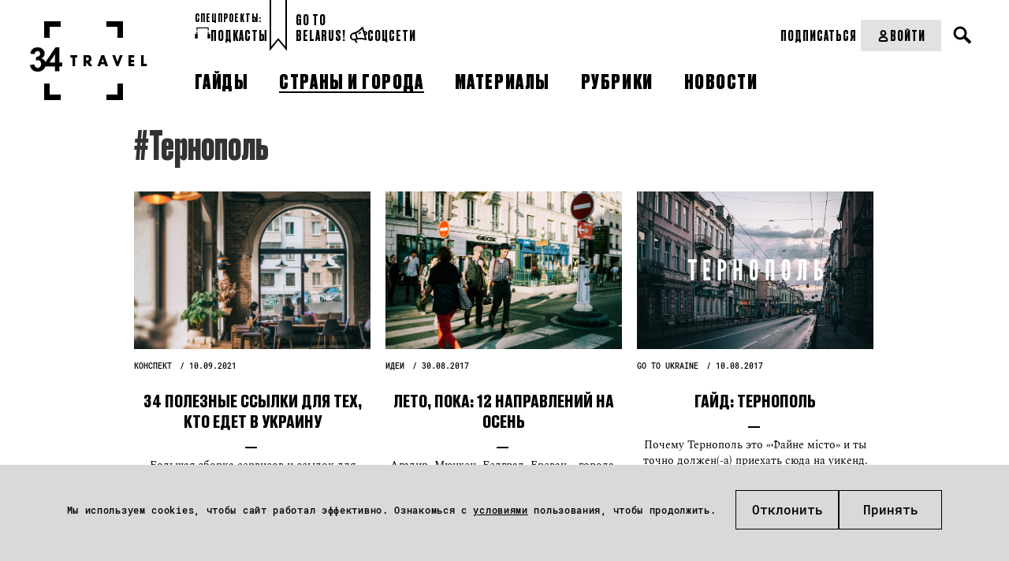

--- FILE ---
content_type: text/css
request_url: https://34travel.me/themes/travel/css/style.css?v=1763564111
body_size: 20474
content:
.super-post.full-height {
  height: 100vh;
}

.b-34mag a, .b-baner__250px img, .b-logo a, .b-social ul li a {
  display: block
}

.b-counties__alph a, .b-counties__cont a, .b-counties__select a, a:hover {
  text-decoration: none
}

input[type=password], input[type=text], textarea {
  padding: 0
}

.b-comment__form, .b-comment__form .btn.rel, .b-content, .b-header__wrap, .b-news__short__big, .b-social, .b-social ul li a {
  position: relative
}

a, a:hover {
  color: #000
}

.b-34mag a, .b-header__open-menu, .b-header__open-search, .b-logo a, .b-post__share a, .b-social ul li a {
  text-indent: -9999px
}

.b-post__share a:hover span.b-social__fb, .b-social ul li a.b-social__fb:hover:before {
  background: url(../images/icon-social.png) -6px 0 no-repeat
}

.b-post__share a:hover span.b-social__tw, .b-social ul li a.b-social__tw:hover:before {
  background: url(../images/icon-social.png) -38px 0 no-repeat
}

.b-counties__list__alph .b-counties__list__simple ul, .b-counties__list__simple ul, .b-footer__menu ul, .b-header__menu ul, .b-main__list ul, .b-main__list ul li, .b-post__slider ul, .b-social ul, .guide-nav ul {
  list-style: none
}

@font-face {
  font-family: aa_bebas_neueregular;
  src: url('../fonts/aa-bebasneue-webfont.eot');
  src: url('../fonts/aa-bebasneue-webfont.eot?#iefix') format('embedded-opentype'), url('../fonts/aa-bebasneue-webfont.woff2') format('woff2'), url('../fonts/aa-bebasneue-webfont.woff') format('woff'), url('../fonts/aa-bebasneue-webfont.ttf') format('truetype'), url('../fonts/aa-bebasneue-webfont.svg#aa_bebas_neueregular') format('svg');
  font-weight: 400;
  font-style: normal;
  font-display: swap
}

@font-face {
  font-family: bebas_neue_regularregular;
  src: url('../fonts/bebasneue_regular-webfont.eot');
  src: url('../fonts/bebasneue_regular-webfont.eot?#iefix') format('embedded-opentype'), url('../fonts/bebasneue_regular-webfont.woff2') format('woff2'), url('../fonts/bebasneue_regular-webfont.woff') format('woff'), url('../fonts/bebasneue_regular-webfont.ttf') format('truetype'), url('../fonts/bebasneue_regular-webfont.svg#bebas_neue_regularregular') format('svg');
  font-weight: 400;
  font-style: normal;
  font-display: swap
}

@font-face {
  font-family: bebas_neuebold;
  src: url('../fonts/bebasneue_bold-webfont.eot');
  src: url('../fonts/bebasneue_bold-webfont.eot?#iefix') format('embedded-opentype'), url('../fonts/bebasneue_bold-webfont.woff2') format('woff2'), url('../fonts/bebasneue_bold-webfont.woff') format('woff'), url('../fonts/bebasneue_bold-webfont.ttf') format('truetype'), url('../fonts/bebasneue_bold-webfont.svg#bebas_neuebold') format('svg');
  font-weight: 700;
  font-style: normal;
  font-display: swap
}

@font-face {
  font-family: helioscondregular;
  src: url('../fonts/helioscond-webfont.eot');
  src: url('../fonts/helioscond-webfont.eot?#iefix') format('embedded-opentype'), url('../fonts/helioscond-webfont.woff2') format('woff2'), url('../fonts/helioscond-webfont.woff') format('woff'), url('../fonts/helioscond-webfont.ttf') format('truetype');
  font-weight: 400;
  font-style: normal;
  font-display: swap
}

@font-face {
  font-family: helioscondcregular;
  src: url('../fonts/helioscondc-webfont.eot');
  src: url('../fonts/helioscondc-webfont.eot?#iefix') format('embedded-opentype'), url('../fonts/helioscondc-webfont.woff2') format('woff2'), url('../fonts/helioscondc-webfont.woff') format('woff'), url('../fonts/helioscondc-webfont.ttf') format('truetype'), url('../fonts/helioscondc-webfont.svg#helioscondcregular') format('svg');
  font-weight: 400;
  font-style: normal;
  font-display: swap
}

@font-face {
  font-family: helioscondcbold;
  src: url('../fonts/helioscondc-bold-webfont.eot');
  src: url('../fonts/helioscondc-bold-webfont.eot?#iefix') format('embedded-opentype'), url('../fonts/helioscondc-bold-webfont.woff2') format('woff2'), url('../fonts/helioscondc-bold-webfont.woff') format('woff'), url('../fonts/helioscondc-bold-webfont.ttf') format('truetype'), url('../fonts/helioscondc-bold-webfont.svg#helioscondcbold') format('svg');
  font-weight: 400;
  font-style: normal;
  font-display: swap
}

@font-face {
  font-family: helioscondcbold_italic;
  src: url('../fonts/helioscondc-bolditalic-webfont.eot');
  src: url('../fonts/helioscondc-bolditalic-webfont.eot?#iefix') format('embedded-opentype'), url('../fonts/helioscondc-bolditalic-webfont.woff2') format('woff2'), url('../fonts/helioscondc-bolditalic-webfont.woff') format('woff'), url('../fonts/helioscondc-bolditalic-webfont.ttf') format('truetype'), url('../fonts/helioscondc-bolditalic-webfont.svg#helioscondcbold_italic') format('svg');
  font-weight: 400;
  font-style: normal;
  font-display: swap
}

@font-face {
  font-family: helioscondcitalic;
  src: url('../fonts/helioscondc-italic-webfont.eot');
  src: url('../fonts/helioscondc-italic-webfont.eot?#iefix') format('embedded-opentype'), url('../fonts/helioscondc-italic-webfont.woff2') format('woff2'), url('../fonts/helioscondc-italic-webfont.woff') format('woff'), url('../fonts/helioscondc-italic-webfont.ttf') format('truetype'), url('../fonts/helioscondc-italic-webfont.svg#helioscondcitalic') format('svg');
  font-weight: 400;
  font-style: normal;
  font-display: swap
}

@font-face {
  font-family: league_gothicregular;
  src: url("../fonts/leaguegothiccyrillic-webfont.eot");
  src: url("../fonts/leaguegothiccyrillic-webfont.eot?#iefix") format("embedded-opentype"), url("../fonts/leaguegothiccyrillic-webfont.woff") format("woff"), url("../fonts/leaguegothiccyrillic-webfont.woff2") format("woff2"), url("../fonts/leaguegothiccyrillic-webfont.ttf") format("truetype");
  font-weight: 400;
  font-style: normal;
  font-display: swap
}

@font-face {
  font-family: league_gothicregular-ext;
  src: url("../fonts/leaguegothic-regular-webfont.eot");
  src: url("../fonts/leaguegothic-regular-webfont.eot?#iefix") format("embedded-opentype"), url("../fonts/leaguegothic-regular-webfont.woff2") format("woff2"), url("../fonts/leaguegothic-regular-webfont.woff") format("woff"), url("../fonts/leaguegothic-regular-webfont.svg#league_gothicregular") format("svg");
  font-weight: 400;
  font-style: normal;
  font-display: swap
}

@font-face {
  font-family: Spectral;
  src: url("../fonts/Spectral-Medium.eot");
  src: url("../fonts/Spectral-Medium.eot?#iefix") format("embedded-opentype"), url("../fonts/Spectral-Medium.woff2") format("woff2"), url("../fonts/Spectral-Medium.woff") format("woff"), url("../fonts/Spectral-Medium.ttf") format("truetype");
  font-weight: 500;
  font-style: normal
}

@font-face {
  font-family: Spectral;
  src: url("../fonts/Spectral-Regular.ttf") format("truetype");
  font-weight: 400;
  font-style: normal
}

@font-face {
  font-family: DrukCyr;
  src: url("../fonts/DrukCyr-Bold.eot");
  src: url("../fonts/DrukCyr-Bold.eot?#iefix") format("embedded-opentype"), url("../fonts/DrukCyr-Bold.woff2") format("woff2"), url("../fonts/DrukCyr-Bold.woff") format("woff"), url("../fonts/DrukCyr-Bold.ttf") format("truetype");
  font-weight: 700;
  font-style: normal
}

@font-face {
  font-family: 'Druk-Text-Cyr-Bold';
  src: url("../fonts/Druk-Text-Cyr-Bold.eot");
  src: url("../fonts/Druk-Text-Cyr-Bold.eot?#iefix") format("embedded-opentype"), url("../fonts/Druk-Text-Cyr-Bold.woff2") format("woff2"), url("../fonts/Druk-Text-Cyr-Bold.woff") format("woff"), url("../fonts/Druk-Text-Cyr-Bold.ttf") format("truetype");
  font-weight: 700;
  font-style: normal;
}

@font-face {
  font-family: RobotoMono;
  src: url("../fonts/RobotoMono-Medium.eot");
  src: url("../fonts/RobotoMono-Medium.eot?#iefix") format("embedded-opentype"), url("../fonts/RobotoMono-Medium.woff2") format("woff2"), url("../fonts/RobotoMono-Medium.woff") format("woff"), url("../fonts/RobotoMono-Medium.ttf") format("truetype");
  font-weight: 700;
  font-style: normal
}

a, b, dd, div, dl, dt, em, form, h1, h2, h3, h4, h5, h6, i, img, label, ol, p, span, strong, table, tbody, td, tfoot, th, thead, tr, u, ul {
  margin: 0;
  padding: 0;
  border: 0;
  outline: 0;
  vertical-align: baseline
}

button::-moz-focus-inner, input[type=button]::-moz-focus-inner, input[type=file] > input[type=button]::-moz-focus-inner, input[type=reset]::-moz-focus-inner, input[type=submit]::-moz-focus-inner {
  border: none
}

:focus {
  outline: 0
}

a {
  -webkit-transition: color .3s .1s;
  -moz-transition: color .3s .1s;
  transition: color .3s .1s
}

p {
  padding-bottom: 18px
}

.floatElement:after {
  visibility: hidden;
  display: block;
  clear: both;
  content: " ";
  height: 0
}

* html .floatElement {
  height: 1%
}

table {
  border-collapse: collapse;
  border-spacing: 0;
  font-size: 100%
}

textarea {
  font: 100% Arial, sans-serif
}

.clearfloat {
  clear: both;
  height: 0;
  font-size: .1em;
  line-height: 0
}

h1, h2, h3, h4, h5, h6 {
  line-height: 130%;
  font-weight: 700;
  font-family: aa_bebas_neueregular, Arial, "Helvetica CY", sans-serif
}

h1 {
  font-size: 250%
}

h2 {
  font-size: 225%
}

h3 {
  font-size: 200%
}

h4 {
  font-size: 170%
}

h5 {
  font-size: 140%
}

h6 {
  font-size: 120%
}

hr {
  height: 4px;
  border: none;
  color: #8e8e8e;
  background: url(../images/hr-bg.png) repeat-x #fff;
  margin: 0 0 18px;
  float: left;
  width: 100%
}

.b-baner890px p, .b-baner__250px p, .b-baner__940px p, .top-baner p, body, html {
  margin: 0;
  padding: 0
}

body, html {
  background: #fff;
  color: #333;
  font-family: 'PT Serif', serif;
  height: 100%
}

.b-baner__top {
  padding: 25px 0 0
}

.b-baner__250px, .b-baner__890px {
  border: 10px solid #f4f4f4;
  color: #fff;
  padding: 15px;
  text-align: center
}

.b-baner__940px {
  width: 940px;
  height: 100%;
  background: #d7e5f1;
  text-align: center;
  line-height: 100px;
  font-size: 2em;
  color: #fff;
  margin: 0 auto
}

.b-baner__250px {
  background: #fff;
  font-size: 1.5em
}

.b-baner__250px__wrap {
  background: #d7e5f1;
  width: 250px;
  height: 350px;
  display: table-cell;
  vertical-align: middle
}

.b-baner__890px {
  background: #fff;
  font-size: 1.5em;
  margin-bottom: 45px
}

.b-baner__890px__wrap {
  background: #d7e5f1;
  width: 100%;
  height: 100px;
  line-height: 100px
}

.b-logo, .b-logo a {
  width: 150px;
  height: 100px
}

.b-logo a {
  background: url(../images/logo.png) no-repeat
}

.b-34mag, .b-34mag a, .b-34mag a:before {
  width: 78px;
  height: 27px
}

.b-social ul li {
  width: 25px;
  height: 25px;
  float: left;
  margin: 0 3px
}

.b-social ul li a {
  width: 25px;
  height: 17px
}

.b-social ul li a:before {
  width: 25px;
  height: 17px;
  position: absolute;
  left: 0;
  top: 0;
  content: "";
  opacity: 0;
  -webkit-transition: opacity .3s .1s;
  -moz-transition: opacity .3s .1s;
  transition: opacity .3s .1s
}

.b-34mag a:hover:before, .b-social ul li a:hover:before, .link-34mag:hover:before, .mfp-fade.mfp-wrap.mfp-ready .mfp-content {
  opacity: 1
}

.b-social__tw {
  background: url(../images/icon-social.png) -38px -17px no-repeat
}

.b-social__inst {
  background: url(../images/icon-social.png) -69px -17px no-repeat
}

.b-social ul li a.b-social__inst:hover:before {
  background: url(../images/icon-social.png) -69px 0 no-repeat
}

.b-post__share a:hover span.b-social__vk, .b-social ul li a.b-social__vk:hover:before {
  background: url(../images/icon-social.png) -99px 0 no-repeat
}

.b-social__vk {
  background: url(../images/icon-social.png) -99px -17px no-repeat
}

.b-social__rss {
  background: url(../images/icon-social.png) -130px -17px no-repeat
}

.b-social ul li a.b-social__rss:hover:before {
  background: url(../images/icon-social.png) -130px 0 no-repeat
}

.b-34mag a {
  background: url(../images/logo-34mag.png) 0 -27px no-repeat
}

.b-34mag a:before {
  background: url(../images/logo-34mag.png) no-repeat;
  position: absolute;
  left: 0;
  top: 0;
  content: "";
  opacity: 0;
  -webkit-transition: opacity .3s .1s;
  -moz-transition: opacity .3s .1s;
  transition: opacity .3s .1s
}

.b-main, .boxed .b-subscribe__container {
  width: 940px;
  margin: 0 auto;
  min-height: 500px;
  padding: 0 40px;
  background: #fff;
  transition: opacity .2s linear
}

.b-header__menu ul li a, .b-post__share a {
  -webkit-transition: background-color .3s .1s;
  -moz-transition: background-color .3s .1s;
  text-decoration: none
}

.b-main.current-loading {
  opacity: .2
}

.b-main.additional-posts {
  padding-top: 30px
}

.b-main.additional-posts:after {
  content: '';
  display: table
}

.b-comment__form .btn.fake-btn, .b-header__minsk_guide, .b-header__open-menu {
  display: none
}

.b-main.additional-posts h2.add-title {
  margin-bottom: 30px;
  font-size: 1.5em;
  font-weight: 400;
  letter-spacing: 1px;
  padding: 0 0 7px
}

.b-main.static-page h1 {
  margin-bottom: 25px
}

.b-header__wrap {
  height: 180px;
  margin: 0 auto;
  padding: 0 0 25px;
  width: 1020px;
  background: #fff
}

.b-header__wrap__abs {
  position: absolute;
  left: 0;
  top: 0;
  width: 100%;
  height: 180px
}

.b-header__wrap__abs.active {
  height: 500px
}

.b-header {
  width: 940px;
  height: 180px;
  position: relative;
  margin: 0 auto 25px
}

.b-header__logo {
  width: 150px;
  height: 100px;
  position: absolute;
  left: 0;
  top: 39px
}

.b-header__open-menu {
  width: 25px;
  height: 12px;
  position: absolute;
  left: 55px;
  top: 74px;
  border-top: 2px solid #000;
  border-bottom: 2px solid #000
}

.b-header__open-menu:before {
  width: 100%;
  height: 2px;
  background: #000;
  position: absolute;
  left: 0;
  top: 5px;
  content: ""
}

.b-header__open-search {
  display: none;
  width: 25px;
  height: 25px;
  position: absolute;
  right: 0;
  top: 84px;
  background: url(../images/icon-search-black.png) no-repeat
}

.b-header__menu {
  height: 42px;
  position: absolute;
  left: 165px;
  top: 69px
}

.b-header__menu ul li {
  float: left;
  height: 42px;
  margin: 0 7px;
  font-family: bebas_neue_regularregular, sans-serif;
  font-size: 1.1em;
  letter-spacing: 1px
}

.b-header__menu ul li a {
  display: block;
  background-color: #fff;
  padding: 2px;
  color: #000;
  transition: background-color .3s .1s
}

.b-header__menu ul li a:hover {
  display: block;
  background-color: #000
}

.b-header__menu ul li a span {
  display: block;
  background: #fff;
  padding: 9px 11px
}

.b-header__menu__spec {
  position: absolute;
  left: 0;
  top: 42px
}

.b-header__menu__spec__link a {
  color: #cecece !important;
  background: 0 0 !important
}

.b-header__menu__spec__link a:hover {
  color: #cecece
}

.b-header__search {
  position: absolute;
  width: 160px;
  right: 360px;
  top: 15px
}

.b-header__search input {
  font-family: 'PT Serif', serif;
  width: 115px;
  height: 25px;
  border-bottom: 1px solid #e5e5e5;
  border-top: 0 solid #000;
  border-right: 0 solid #000;
  border-left: 0 solid #000;
  padding: 0 10px
}

.b-header__search button {
  width: 20px;
  height: 20px;
  border: none;
  background: url(../images/icon-search.png) center center no-repeat;
  position: absolute;
  right: 0;
  top: 4px;
  text-indent: -9999px
}

.b-post__share a, .b-post__share__text {
  font-family: 'RobotoMono', serif;
  font-size: 10px;
  float: left
}

.b-header__social {
  position: absolute;
  right: 0;
  top: 30px
}

.b-header__34mag {
  position: absolute;
  right: 0;
  top: 77px
}

.b-post {
  padding-bottom: 40px
}

.b-post__title {
  font-family: 'DrukCyr', sans-serif;
  font-size: 50px;
  margin-bottom: 36px;
  line-height: 1em;
  font-weight: 700;
}

.b-comment__form .btn, .b-counties__select, .b-footer__menu ul li, .b-search__form button {
  font-family: bebas_neue_regularregular, sans-serif
}

.b-post__info {
  height: 50px;
  border: 1px solid #cfcfcf;
  background: #fff;
  z-index: 10;
  margin-bottom: 30px;
  display: flex;
  align-items: center;
}

.b-post__share__text {
  padding: 0 30px 0 70px
}

.b-post__share {
  float: left
}

.b-post__share a {
  display: block;
  width: 50px;
  height: 50px;
  background-color: #fff;
  transition: background-color .3s .1s
}

.b-post__slider, .b-post__slider ul, .b-post__slider ul li {
  height: auto
}

.b-comment__form .btn, .b-nav__more .more-waiting, .b-nav__more a {
  -webkit-transition: background-color .3s .1s;
  -moz-transition: background-color .3s .1s
}

.b-post__share a:hover {
  background-color: #f9f9f9
}

.b-post__share a span.b-social {
  display: block;
  width: 25px;
  height: 18px;
  margin: 16px 0 0 11px
}

.b-social__fb {
  background: url(../images/icon-social.png) -6px -17px no-repeat
}

.b-post__info__detail {
  float: left;
  padding: 5px 20px;
  font-family: 'RobotoMono', serif;
}

.b-post__info__detail__bottom {
  margin: auto;
}

.b-post__info__detail a {
  color: #bfbfbf
}

.b-post__author, .b-post__category, .b-post__date {
  padding: 0 32px 0 0;
  font-size: .8em
}

.b-post__image {
  margin: 0 0 20px;
  position: relative;
  z-index: 5
}

.b-post__image img {
  margin: -2px 0 0
}

.b-post__text {
  width: 640px;
  margin: 40px auto 0;
  font-size: 15px;
  line-height: 23px
}

.b-comment__rating__all, .b-comment__rating__number {
  color: #c2c2c2;
  line-height: 25px;
  float: left
}

.b-post__text h2, .b-post__text h3, .b-post__text h4, .b-post__text h5, .b-post__text h6 {
  margin-bottom: 20px;
  text-align: center;
  font-family: league_gothicregular, league_gothicregular-ext, sans-serif;
  font-weight: 400
}

.b-post__text blockquote {
  padding: 50px 0;
  text-align: center;
  position: relative;
  font-family: helioscondregular, sans-serif;
  font-weight: 700;
  font-style: italic;
  font-size: 1.5em
}

.b-post__text blockquote:before {
  width: 10px;
  height: 10px;
  background: #000;
  position: absolute;
  left: 49%;
  top: 15px;
  content: ""
}

.b-post__text blockquote:after {
  width: 10px;
  height: 10px;
  background: #000;
  position: absolute;
  left: 49%;
  bottom: 15px;
  content: ""
}

.b-post__text .b-post__text__wrapper {
  margin-bottom: 40px
}

.b-post__text .b-post__geo {
  margin-bottom: 15px;
  color: #bfbfbf;
  font-size: 14px;
  text-align: center
}

.b-news__short__big__cvc, .b-post__text .b-post__geo a {
  color: #bfbfbf
}

.b-post__slider__wrap {
  width: 800px;
  height: auto;
  margin: 0 0 0 -70px
}

.b-slider__next, .b-slider__prev {
  width: 18px;
  height: 51px;
  top: 47%;
  position: absolute
}

.b-post__slider ul li {
  float: left;
  min-height: 550px;
  margin: 0
}

.b-counties__list__alph .b-counties__list__simple ul li, .b-counties__list__simple ul li {
  display: inline-block;
  font-size: 1.2em;
  margin: 0 0 10px;
  font-family: bebas_neue_regularregular, sans-serif
}

.b-post__slider ul li img {
  width: 100%;
  margin: 0 !important
}

.b-slider__prev {
  background: url(../images/slider-nav.png) no-repeat;
  left: 20px
}

.b-slider__next {
  background: url(../images/slider-nav.png) -18px 0 no-repeat;
  right: 10px
}

.b-counties {
  margin-bottom: 100px
}

.b-counties__select {
  text-align: center;
  font-size: 1.6em;
  letter-spacing: 2px;
  margin: 0 0 40px
}

.b-counties__select a {
  padding: 10px 20px;
  margin: 0 0 0 30px
}

.b-counties__select a:hover {
  text-decoration: underline
}

.b-counties__select a.current {
  border: 2px solid #000;
  text-decoration: none !important
}

.b-counties__alph {
  text-align: center;
  margin: 0 0 20px
}

.b-counties__alph a {
  margin: 0 3px;
  color: #a0a0a0
}

.b-counties__alph a.current {
  padding: 2px 8px;
  color: #fff;
  background: #000;
  text-decoration: none !important
}

.b-counties__alph a:hover {
  color: #a0a0a0;
  text-decoration: underline
}

.b-counties__cont {
  text-align: center;
  margin: 0 0 40px
}

.b-counties__cont a {
  margin: 0 10px;
  color: #a0a0a0
}

.b-counties__cont a.current {
  padding: 2px 10px;
  color: #fff;
  background: #000;
  text-decoration: none !important
}

.b-counties__cont a:hover {
  color: #a0a0a0;
  text-decoration: underline
}

.b-comment__info strong a, .b-footer__menu ul li a, .b-guide__hot__info a, .b-main__hot__info a, .b-main__list__link, .b-main__list__link:hover, .b-nav__list a, .b-nav__more .more-waiting, .b-nav__more a, .b-news__short__big a:hover, .b-news__short__big__info a, .b-news__short__big__info h2, .b-news__short__block a, .b-panorama__title .b-post__title a, .guide-nav > ul > li a:hover, .help .btn, .help-form .btn, a:hover .b-news__short__big__info h2, a:hover .b-news__short__title {
  text-decoration: none
}

.b-counties__list__simple {
  padding: 0 0 75px 250px;
  position: relative
}

.b-counties__list__simple h2 {
  position: absolute;
  left: 0;
  font-size: 3em;
  letter-spacing: 3px;
  line-height: 45px;
  width: 230px
}

.b-counties__list__simple ul li {
  width: 49%;
  letter-spacing: 1px
}

.b-counties__list__alph .b-counties__list__simple {
  padding: 0 0 60px 170px;
  position: relative
}

.b-counties__list__alph .b-counties__list__simple h2 {
  position: absolute;
  left: 0;
  top: -12px;
  font-size: 3em;
  letter-spacing: 3px;
  width: 170px
}

.b-counties__list__alph .b-counties__list__simple ul li {
  width: 30%;
  letter-spacing: 1px
}

.b-comment__wrap {
  padding: 30px 0;
  background: #f6f6f6;
  margin: 0
}

.b-comment {
  width: 940px;
  margin: 0 auto
}

.b-comment h2 {
  font-size: 1.5em;
  font-weight: 400;
  letter-spacing: 1px;
  padding: 0 0 7px
}

.b-comment__list {
  margin: 0 0 60px
}

.b-comment__simple {
  width: 640px;
  border-bottom: 1px solid #e6e6e6;
  position: relative;
  min-height: 79px;
  padding: 30px 0 15px
}

.b-comment__sub {
  position: relative;
  padding: 0 0 0 107px
}

.b-comment__sub__1 {
  position: relative;
  margin: 0 0 0 60px
}

.b-comment__sub__2 {
  position: relative;
  margin: 0 0 0 120px
}

.b-comment__avatar {
  border: 5px solid #cecece;
  width: 65px;
  height: 65px;
  position: absolute;
  left: 0;
  top: 0
}

.b-comment__avatar.anonymous {
  border: none;
  width: 75px;
  height: 75px;
  position: absolute;
  left: 0;
  top: 0
}

.b-comment__avatar img {
  object-fit: cover
}

.b-comment__rating {
  width: 200px;
  position: absolute;
  right: -240px;
  top: 0;
  font-size: .9em
}

.b-comment__rating__block {
  height: 22px;
  margin-bottom: 30px
}

.b-comment__rate {
  display: block;
  width: 18px;
  height: 18px;
  background: url(../images/arrows-likes.png) -2px -2px no-repeat;
  border: 2px solid #c2c2c2;
  float: left
}

.b-comment__rate.active, .b-comment__rate:hover {
  background: url(../images/arrows-likes.png) -2px -24px no-repeat;
  border: 2px solid #000
}

.b-comment__rate.minus {
  background: url(../images/arrows-likes.png) -24px -2px no-repeat
}

.b-comment__rate.minus.active, .b-comment__rate.minus:hover {
  background: url(../images/arrows-likes.png) -24px -24px no-repeat
}

.b-comment__rating__number {
  padding: 0 17px 0 5px
}

.b-comment__rating__negative {
  color: #e64b4b
}

.b-comment__rating__positive {
  color: #0bb506
}

.b-comment__reply {
  padding: 0 0 0 27px;
  background: url(../images/icon-reply.png) left center no-repeat;
  color: #c2c2c2
}

.b-comment__reply:hover {
  background: url(../images/icon-reply-active.png) left center no-repeat;
  color: #000
}

.b-comment__info {
  color: #999;
  margin-bottom: 10px;
  font-size: .9em
}

.b-comment__info strong {
  color: #000;
  font-family: 'PT Serif', serif;
  font-weight: 400
}

.b-comment__text {
  color: #818181;
  font-size: .9em;
  line-height: 22px
}

.b-comment__form {
  width: 640px
}

.b-comment__form h3 {
  font-size: 1.4em;
  background: url(../images/icon-comment-big.png) left center no-repeat;
  padding: 0 0 0 40px;
  margin: 0 0 25px;
  font-weight: 400
}

.b-comment__form input, .b-comment__form textarea {
  border: 1px solid #d0d0d0;
  font-family: 'PT Serif', serif;
  font-size: 16px;
  background: #f6f6f6
}

.b-comment__form input {
  width: 170px;
  height: 30px;
  padding: 0 8px;
  margin: 0 0 20px
}

.b-comment__form textarea {
  width: 97%;
  height: 90px;
  padding: 9px;
  margin: 0 0 15px;
  resize: none
}

.b-comment__form .btn {
  height: 35px;
  padding: 0 20px;
  border: none;
  font-size: 1.4em;
  background-color: #e4e4e4;
  margin: 0 0 20px;
  cursor: pointer;
  color: #8d8d8d;
  position: absolute;
  right: 0;
  bottom: 0;
  transition: background-color .3s .1s
}

.b-news__short__big .b-news__short__category, .b-news__short__info .b-news__short__category {
  padding: 0 10px 0 0
}

.b-comment__form .btn:hover, .b-comment__form button:hover {
  background-color: #edecec
}

.b-comment__form .btn[disabled], .b-comment__form .btn[disabled]:hover {
  background-color: #e4e4e4;
  cursor: default;
  opacity: .5
}

.b-comment__captcha img {
  margin: 0 10px -10px;
  height: 33px
}

.b-comment__auth {
  position: absolute;
  right: 0;
  top: 55px;
  color: #999
}

.b-comment__auth img {
  margin: 0 0 -7px 7px
}

.b-comment__captcha a {
  background: url("../images/old-view-refresh.png") rgba(0, 0, 0, 0);
  display: inline-block;
  height: 32px;
  vertical-align: top;
  text-indent: -9000px;
  width: 32px
}

.b-comment__form .errorMessage {
  color: #999;
  margin-bottom: 20px;
  margin-top: -15px
}

.b-comment .flash-success {
  color: #999;
  margin-bottom: 20px;
  margin-top: -10px
}

.b-comment__auth .social-profile, .index-page .banner {
  float: right
}

.b-comment__form .social-profile .profile {
  margin-bottom: 15px;
  float: left
}

.b-comment__form .social-profile .profile img {
  border: 1px solid #ccc;
  border-radius: 3px;
  box-shadow: 0 1px 3px rgba(0, 0, 0, .15);
  margin: 0 4px 0 0;
  padding: 3px;
  float: left
}

.b-nav__list a:hover, .b-nav__list b.current {
  border: 2px solid #efefef
}

.b-comment__form .social-profile a {
  display: inline-block;
  font-size: 14px;
  color: #999
}

.b-comment__form .social-profile a.social-logout {
  display: block
}

.b-main__block__top {
  margin: 0 0 40px
}

.b-main__list__top {
  display: inline-block;
  width: 230px;
  vertical-align: top
}

.b-news__short__block .b-main__list {
  text-align: left
}

.b-main__list ul li {
  min-height: 60px;
  position: relative;
  padding: 0 10px 0 80px;
  margin: 0 0 20px;
  font-family: helioscondregular, Arial, "Helvetica CY", sans-serif;
  font-size: .9em
}

.b-main__list__image {
  position: absolute;
  left: 0;
  top: 0;
  overflow: hidden
}

.b-main__list__link {
  display: table-cell;
  height: 60px;
  vertical-align: middle;
  line-height: 20px
}

.b-main__hot, .b-news__short__block {
  display: inline-block;
  position: relative
}

.b-main__list__link:hover {
  color: #7c7c7c
}

.b-main__hot {
  width: 705px;
  vertical-align: top
}

.b-main__hot__image {
  float: left;
  width: 470px;
  height: 312px
}

.b-main__hot__info {
  float: right;
  width: 215px;
  height: 308px;
  border-top: 2px solid #000;
  border-bottom: 2px solid #000;
  text-align: center
}

.b-main__hot__info a {
  display: table-cell;
  height: 308px;
  vertical-align: middle
}

.b-news__short__title {
  font-family: 'Druk-Text-Cyr-Bold', sans-serif;
  font-size: 22px;
  font-weight: 700;
  position: relative;
  line-height: 26px;
  text-transform: uppercase;
  margin-bottom: 34px;
}

.b-news__short__title:before {
  width: 15px;
  height: 2px;
  background: #000;
  position: absolute;
  left: 47%;
  bottom: -22px;
  content: " "
}

a .b-news__short__title span {
  border-bottom: 1px solid #fff;
  -webkit-transition: border-color .3s .1s;
  -moz-transition: border-color .3s .1s;
  transition: border-color .3s .1s
}

a:hover .b-news__short__title span {
  border-bottom: 1px solid #c8c8c8
}

.b-news__short__text {
  font-size: 14px;
  line-height: 20px;
  margin: 0 0 30px;
  font-family: Spectral, serif;
  font-weight: 400
}

.b-news__short__category {
  color: #bfbfbf;
  font-size: 10px;
  line-height: 20px;
  font-family: RobotoMono, "Times CY", "Nimbus Roman No9 L", serif;
  font-weight: 700;
  text-transform: uppercase
}

.b-news__short__comment, .b-news__short__view {
  font-size: 10px;
  font-family: 'RobotoMono', serif;
  padding: 0 10px 0 12px;
  text-transform: uppercase
}

.b-news__short__view {
  background: transparent url("../images/view-black.png") no-repeat scroll 0 3px
}

.b-news__short__comment {
  background: url(../images/icon-comment.png) 0 center no-repeat
}

.b-news__magazine {
  padding: 0 10px 0 12px;
  color: #bfbfbf;
  text-transform: uppercase
}

.b-news__short__image img {
  width: 100%
}

.b-news__short__list {
  width: 980px
}

.b-col__1 {
  width: 300px
}

.b-col__2 {
  width: 620px
}

.b-icon__news {
  padding: 4px 25px 4px 0;
  background: url(../images/icon-news.png) left 4px no-repeat
}

.b-news__short__block {
  vertical-align: top;
  text-align: center;
  margin: 0 15px 40px 0
}

.b-news__short__info {
  padding: 10px 0 20px;
  text-align: left
}

.b-news__short__gide {
  color: #fff;
  background: #000;
  padding: 5px 7px;
  border-bottom: none !important;
  letter-spacing: 0
}

.f-width-box .b-news__short__gide {
  background: none;
}

.b-news__short__big img {
  display: block;
  width: 100%
}

.b-news__short__big a:before {
  width: 100%;
  height: 50%;
  position: absolute;
  left: 0;
  bottom: 0;
  z-index: 10;
  content: "";
  background: url([data-uri]);
  background: -moz-linear-gradient(top, rgba(0, 0, 0, 0) 0, rgba(0, 0, 0, .7) 100%);
  background: -webkit-gradient(linear, left top, left bottom, color-stop(0, rgba(0, 0, 0, 0)), color-stop(100%, rgba(0, 0, 0, .7)));
  background: -webkit-linear-gradient(top, rgba(0, 0, 0, 0) 0, rgba(0, 0, 0, .7) 100%);
  background: -o-linear-gradient(top, rgba(0, 0, 0, 0) 0, rgba(0, 0, 0, .7) 100%);
  background: -ms-linear-gradient(top, rgba(0, 0, 0, 0) 0, rgba(0, 0, 0, .7) 100%);
  background: linear-gradient(to bottom, rgba(0, 0, 0, 0) 0, rgba(0, 0, 0, .7) 100%);
  -webkit-transition: background .3s .1s;
  -moz-transition: background .3s .1s;
  transition: background .3s .1s
}

.b-news__short__big a:hover:before {
  height: 100%;
  /*background: url([data-uri]);*/
  /*background: -moz-linear-gradient(top, rgba(0, 0, 0, .4) 0, rgba(0, 0, 0, .5) 100%);*/
  /*background: -webkit-gradient(linear, left top, left bottom, color-stop(0, rgba(0, 0, 0, .4)), color-stop(100%, rgba(0, 0, 0, .5)));*/
  /*background: -webkit-linear-gradient(top, rgba(0, 0, 0, .4) 0, rgba(0, 0, 0, .5) 100%);*/
  /*background: -o-linear-gradient(top, rgba(0, 0, 0, .4) 0, rgba(0, 0, 0, .5) 100%);*/
  /*background: -ms-linear-gradient(top, rgba(0, 0, 0, .4) 0, rgba(0, 0, 0, .5) 100%);*/
  /*background: linear-gradient(to bottom, rgba(0, 0, 0, .4) 0, rgba(0, 0, 0, .5) 100%)*/
}

.b-news__short__big__info {
  position: absolute;
  left: 10%;
  bottom: 30px;
  width: 80%;
  text-align: center;
  z-index: 20
}

.b-news__short__big__info .b-news__short__title {
  font-family: 'Druk-Text-Cyr-Bold', sans-serif;
  font-size: 30px;
  line-height: 36px;
  text-transform: uppercase;
  letter-spacing: 0;
}

.b-news__short__big__info h2 {
  font-size: 2em;
  color: #fff;
  margin: 0 0 10px
}

.b-news__short__big__info h2:before, .b-top__desktop__info, .goUp {
  display: none
}

.b-guide__hot {
  display: inline-block;
  position: relative;
  top: -8px;
  vertical-align: top;
  width: 100%;
  margin: 0 0 55px
}

.b-guide__hot__image {
  float: left;
  width: 620px;
  height: 312px
}

.b-guide__hot__image img {
  width: 100%
}

.b-guide__hot__info {
  float: right;
  width: 300px;
  height: 415px;
  border-top: 2px solid #fff;
  border-bottom: 2px solid #fff;
  text-align: center
}

.b-guide__hot__info a {
  display: table-cell;
  height: 415px;
  vertical-align: middle
}

.b-guide__hot__info h2 {
  font-size: 190% !important
}

.b-guide__hot__info h2:before {
  bottom: -30px
}

.b-guide__hot__info h2 i.b-icon__gide__black {
  top: 4px;
  margin-left: -55px;
  position: relative;
  padding: 8px 55px 8px 0
}

.b-guide__hot__info .b-news__short__text {
  margin: 60px 0
}

.b-main__month {
  padding: 90px 0 0 320px;
  position: relative;
  border-top: 1px solid #dbdbdb;
  margin: 20px 0 0
}

.b-main__month:first-child {
  padding: 0 0 0 320px;
  position: relative;
  border-top: none;
  margin: 20px 0 0
}

.b-main__month h2 {
  position: absolute;
  left: 55px;
  font-size: 180%;
  letter-spacing: 2px
}

.b-main__month .b-main__list__top {
  width: 100%
}

.b-main__month .b-main__list ul li {
  width: 35%;
  display: inline-block;
  margin-bottom: 24px
}

.b-panorama {
  height: 100%
}

.b-panorama:before {
  width: 100%;
  height: 100%;
  position: absolute;
  z-index: 10;
  left: 0;
  top: -30px;
  content: "";
  background: url([data-uri]);
  background: -moz-linear-gradient(top, rgba(0, 0, 0, .81) 0, rgba(0, 0, 0, 0) 100%);
  background: -webkit-gradient(linear, left top, left bottom, color-stop(0, rgba(0, 0, 0, .81)), color-stop(100%, rgba(0, 0, 0, 0)));
  background: -webkit-linear-gradient(top, rgba(0, 0, 0, .81) 0, rgba(0, 0, 0, 0) 100%);
  background: -o-linear-gradient(top, rgba(0, 0, 0, .81) 0, rgba(0, 0, 0, 0) 100%);
  background: -ms-linear-gradient(top, rgba(0, 0, 0, .81) 0, rgba(0, 0, 0, 0) 100%);
  background: linear-gradient(to bottom, rgba(0, 0, 0, .81) 0, rgba(0, 0, 0, 0) 100%)
}

.b-panorama__logo {
  position: absolute;
  left: 0;
  top: 27px;
  width: 100%;
  height: 58px;
  z-index: 30
}

.b-panorama__logo a {
  display: block;
  width: 87px;
  height: 58px;
  margin: 0 auto;
  background: url(../images/logo-mini.png) no-repeat;
  text-indent: -9999px;
  position: relative;
  z-index: 30
}

.b-panorama__title {
  width: 500px;
  height: 100%;
  margin: 0 auto;
  text-align: center;
  padding-top: 0 !important;
  z-index: 20;
  position: relative;
  box-sizing: border-box;
  white-space: nowrap
}

.b-panorama__title:before {
  display: inline-block;
  vertical-align: middle;
  content: '';
  height: 100%
}

.b-panorama__title .b-post__title {
  color: #fff;
  display: inline-block;
  vertical-align: middle;
  white-space: normal;
  font-family: 'DrukCyr', sans-serif;
  font-size: 65px;
  line-height: 1;
  font-weight: 700
}

.b-panorama__title .b-post__title a {
  display: block;
  color: #fff;
  position: relative
}

.b-panorama__title .b-post__title a:before {
  width: 22px;
  height: 11px;
  margin-left: -11px;
  background: url(../images/arrow-down.png) no-repeat;
  position: absolute;
  left: 50%;
  bottom: -30px;
  content: " "
}

.b-panorama__title .b-post__title.on_home a:before {
  content: none
}

.b-post__info__pano {
  margin-top: 30px
}

.b-post__info__news {
  margin: 10px 0 50px
}

.b-news__image {
  margin: 0
}

.b-news__image__block {
  float: left
}

.b-news__related {
  padding: 60px 0 0
}

.b-news__related .b-main__list ul li {
  width: 23%;
  display: inline-block
}

.b-nav {
  margin: 0 0 75px
}

.b-nav__more {
  width: 510px;
  margin: 0 auto 35px;
  height: 50px
}

.b-nav__more .more-waiting, .b-nav__more a {
  display: block;
  background-color: #eaeaea;
  height: 50px;
  text-align: center;
  line-height: 50px;
  font-family: 'DrukCyr', sans-serif;
  font-weight: 700;
  font-size: 24px;
  letter-spacing: 2px;
  transition: background-color .3s .1s;
  text-transform: uppercase;
}

.b-nav__more .more-waiting span, .b-nav__more a span {
  padding: 5px 0 5px 55px;
  background: url(../images/icon-more.png) left center no-repeat
}

.b-nav__more .more-waiting {
  display: none;
  cursor: default;
  opacity: .5
}

.b-nav__more a:hover {
  background-color: #f1f1f1
}

.b-nav__list {
  text-align: center
}

.b-nav__list a {
  padding: 4px 10px;
  border: 2px solid #fff
}

.b-nav__list b {
  font-weight: 400;
  padding: 5px 11px
}

.b-nav__list b.current {
  background: #efefef
}

.b-nav__list__prev {
  padding: 5px 21px !important;
  background: url(../images/arrow-left.png) center center no-repeat
}

.b-nav__list__next {
  padding: 5px 21px !important;
  background: url(../images/arrow-right.png) center center no-repeat
}

.b-nav__list__separe {
  padding: 5px
}

footer .f-nav p {
  padding-bottom: 0;
}

.b-footer__wrap {
  height: 215px;
  background: #f6f6f6;
  padding: 60px 0 0
}

.b-footer {
  width: 940px;
  margin: 0 auto;
  position: relative
}

.b-footer__info {
  width: 580px;
  position: absolute;
  left: 215px;
  top: 0
}

.b-footer__info p {
  font-size: .65em;
  font-family: Verdana, "Geneva CY", "DejaVu Sans", sans-serif;
  padding-bottom: 14px
}

.b-deposit_photos {
  color: #999
}

.b-deposit_photos a {
  display: inline-block;
  width: 118px;
  height: 19px;
  background: url(../images/depositphotos_logo.png) center center no-repeat;
  vertical-align: middle;
  padding-left: 5px
}

.b-deposit_photos a:hover {
  background-image: url(../images/depositphotos_logo_hover.png)
}

.b-footer__menu {
  height: 42px
}

.b-footer__menu ul {
  margin-top: -5px
}

.b-footer__menu ul li {
  float: left;
  height: 42px;
  margin: 0 40px 0 0;
  font-size: 1.1em;
  letter-spacing: 1px
}

.b-footer__menu ul li a {
  display: block;
  background-color: #f6f6f6;
  padding: 0 0 3px;
  color: #000;
  -webkit-transition: background-color .3s .1s;
  -moz-transition: background-color .3s .1s;
  transition: background-color .3s .1s
}

.b-footer__menu ul li a:hover {
  display: block;
  background-color: #000
}

.b-footer__menu ul li a span {
  display: block;
  background: #f6f6f6;
  padding: 4px 0
}

.b-footer__social {
  position: absolute;
  right: 0;
  top: 0
}

.b-footer__34mag {
  position: absolute;
  right: 0;
  top: 47px
}

.b-search {
  width: 620px;
  float: left
}

.b-search__title {
  font-size: 1.8em;
  letter-spacing: 2px;
  margin: 0 0 20px
}

.b-search__form {
  background: #dad7d7;
  padding: 35px 25px;
  position: relative;
  height: 40px
}

.b-search__form input {
  float: left;
  position: relative;
  border: none;
  width: 75%;
  height: 38px;
  font-size: 22px;
  margin: 0 20px 0 0
}

.b-search__form button {
  float: right;
  position: relative;
  width: 20%;
  height: 40px;
  border: 2px solid #bfbdbd;
  cursor: pointer;
  text-indent: 0;
  font-size: 22px;
  top: 0;
  background: 0 0;
  padding: 0 0 0 25px
}

.b-search__form button:before {
  position: absolute;
  left: 15px;
  top: 10px;
  width: 20px;
  height: 20px;
  background: url(../images/icon-search-black.png) no-repeat;
  content: ""
}

.b-search__result__number {
  font-style: italic;
  font-size: .85em;
  color: #aaa;
  padding: 5px 0
}

.b-search__result {
  padding: 40px 0 0;
  margin: 0
}

.b-search__result__single {
  margin: 0 0 45px
}

.b-search__result__single h2 {
  font-size: 1.7em;
  font-family: league_gothicregular, league_gothicregular-ext, sans-serif;
  font-weight: 400;
  margin: 0 0 10px
}

.b-search__result__word {
  background: #d7e5f1;
  padding: 0 3px
}

.b-search__sidebar {
  width: 300px;
  float: right;
  padding: 0
}

.b-rubrics .b-news__short__block:hover .b-news__short__image img {
  display: block;
  z-index: -2
}

.b-rubrics h2.b-rubrics__short_title {
  font-family: bebas_neuebold, sans-serif;
  font-size: 36px;
  position: relative;
  line-height: 125%;
  margin-bottom: 34px;
  letter-spacing: .06em
}

.b-rubrics .b-news__short__block .b-news__short__image {
  border-bottom: 2px solid #000;
  height: 200px;
  margin-bottom: 6px;
  position: relative
}

.b-rubrics .b-news__short__block .b-news__short__image img {
  position: absolute;
  z-index: 2;
  left: 0
}

.b-rubrics .b-news__short__block .b-news__short__text {
  color: #fff;
  display: table-cell;
  height: 200px;
  width: 300px;
  padding: 0 14px 0 18px;
  vertical-align: middle;
  background-color: #fff
}

.b-rubrics .b-news__short__block .b-news__short__text p {
  line-height: 20px;
  color: #000;
  font-family: bebas_neue_regularregular, sans-serif;
  font-size: 18px
}

.b-festival__header {
  background: url("../images/festival/bg_inside.jpg") center center/cover repeat-y #000;
  float: left;
  overflow: hidden;
  font-family: helioscondregular, Arial, "Helvetica CY", sans-serif
}

.b-post__text div.full-width.b-festival__promo {
  margin-top: -10px;
  font-family: helioscondregular, sans-serif
}

.b-post__text .full-width.nothing-found {
  float: left;
  clear: both;
  margin-top: 100px;
  text-align: center;
  font-size: 18px;
  display: none
}

.b-festival__header input[type=checkbox], .mobile-view {
  display: none
}

.b-festival__header h2 {
  text-align: left;
  color: #fff
}

.b-festival__header__logos {
  float: left;
  width: 100%
}

.b-festival__headerl__logo {
  margin: 30px 0;
  display: inline-block
}

.b-festival__header__col, .b-festival__headerl__logo.left, .index-page .news-list {
  float: left
}

.b-festival__headerl__logo.right {
  float: right;
  margin-right: 20px
}

.b-festival__header__filters {
  float: left;
  margin-bottom: 50px;
  width: 100%
}

.b-festival__header__col1 {
  width: 200px;
  padding-left: 100px
}

.b-festival__header__col2, .b-festival__header__col2-alt {
  width: 400px
}

.b-festival__header__col2 ul, .b-festival__header__col2-alt-wrapper {
  overflow: hidden
}

.b-festival__header__col2 li {
  line-height: 1.5em;
  float: left;
  display: inline;
  width: 50%
}

.b-festival__header__col2-alt-wrapper ul {
  float: left;
  display: inline;
  width: 50%
}

.b-festival__header__col3 {
  width: 200px
}

.b-festival__header ul {
  list-style-type: none
}

.b-festival__li__group {
  margin-bottom: 20px
}

.b-festival__header label {
  display: inline-block;
  cursor: pointer;
  position: relative;
  padding-left: 25px;
  color: #fff
}

.b-festival__header label:before {
  content: "";
  display: inline-block;
  width: 16px;
  height: 16px;
  margin-right: 10px;
  position: absolute;
  left: 0;
  top: 4px;
  background: url("../images/festival/check.png") no-repeat
}

.b-festival__header input[type=checkbox]:checked + label:before {
  background: url("../images/festival/check-active.png") no-repeat
}

.b-festival__soundline {
  margin: 30px 0 !important
}

.b-festival__button__submit__wrap {
  display: block;
  width: 280px;
  margin: 30px auto 50px;
  clear: both
}

.b-festival__button__submit {
  border: 0;
  width: 279px;
  height: 63px;
  display: inline-block;
  background: url("../images/festival/button.png") no-repeat;
  cursor: pointer
}

.b-festival__button__submit:hover {
  width: 279px;
  height: 63px;
  background: url("../images/festival/button-active.png") no-repeat
}

.b-festival__velcom__bottom {
  float: left;
  width: 440px;
  background-color: rgba(255, 237, 0, .7);
  height: 24px;
  margin-bottom: 60px
}

.b-festival__velcom__bottom a {
  float: right;
  display: inline-block
}

.b-festival__velcom__bottom__partner {
  float: left;
  line-height: 24px;
  padding-left: 10px;
  color: #c2c2c2
}

.b-festival__header.calendar-2017 {
  background: url("../images/calendar/bg.jpg") center top repeat-y #000
}

.b-festival__header.calendar-2017 .b-festival__header__logos {
  text-align: center
}

.b-festival__header.calendar-2017 .b-festival__header__logos p {
  margin-top: 30px;
  color: rgba(255, 255, 255, .5)
}

.b-festival__header.calendar-2017 .b-festival__headerl__logo {
  margin-top: 0;
  margin-bottom: 50px
}

.b-festival__header.calendar-2017 .b-festival__header__filters {
  margin-bottom: 100px
}

.b-festival__header.calendar-2017 label:before {
  background: url("../images/calendar/check.png") no-repeat
}

.b-festival__header.calendar-2017 input[type=checkbox]:checked + label:before {
  background: url("../images/calendar/check-active.png") no-repeat
}

.b-festival__header.calendar-2017 .b-festival__button__submit {
  background: url("../images/calendar/button.png") no-repeat
}

.b-festival__header.calendar-2017 .b-festival__button__submit:hover {
  opacity: .7
}

.b-page__content__tabs {
  width: 640px;
  margin: 30px auto;
  border: 1px solid #c1c1c1;
  position: relative
}

.b-page__content__tabs .tabs__caption {
  list-style: none;
  height: 40px;
  border: 1px solid #c1c1c1;
  position: absolute;
  left: -1px;
  top: -42px
}

.b-page__content__tabs .tabs__caption li {
  float: left;
  background: #ededed;
  height: 40px;
  line-height: 40px;
  cursor: pointer;
  padding: 0 45px;
  border-left: 1px solid #c1c1c1;
  position: relative;
  font-weight: 700
}

.fm-hel-cond .b-page__content__tabs .tabs__caption li.active, .no-touchevents .again:hover, .no-touchevents .bank-box .bank-form-box button:not(:disabled):hover, .no-touchevents .roulette-wrap .roulette-form button:hover {
  background: #fff
}

.b-page__content__tabs .tabs__caption li.active:before {
  border-bottom: 1px solid #fff;
  width: 100%;
  height: 1px;
  position: absolute;
  bottom: -1px;
  left: 0;
  content: ""
}

.b-page__content__tabs .tabs__caption li:first-child {
  border-left: none
}

.b-page__content__tabs .tabs__caption:before {
  display: none
}

.tabs__content {
  display: none;
  padding: 45px
}

.again.visible, .bank-box .bank-form-box .check-wrap input:checked + label:after, .bank-box.visible, .events-grid .event.visible, .nothing-found.visible, .social-likes_vertical > *, .tabs__content.active {
  display: block
}

@media screen and (min-width: 1024px) {
  .b-header__minsk_guide {
    background-color: #f9f9f9;
    color: #999;
    font-family: bebas_neue_regularregular, sans-serif;
    font-size: 20px;
    line-height: 19px;
    padding: 10px 20px 3px;
    position: absolute;
    right: 170px;
    text-decoration: none;
    display: block;
    letter-spacing: 1.5px
  }

  .bottom_text {
    font-family: "PT Serif", serif;
    font-size: 14px;
    font-style: italic;
    color: #c0bebe;
    letter-spacing: normal
  }

  .b-main__hot__image img {
    width: 100%;
    float: none;
    height: auto
  }

  .b-post__text div.full-width {
    display: block;
    margin: 0 -150px;
    width: 940px
  }

  .b-post__text .videoWrapper {
    margin: 0 -150px;
    padding-bottom: 82.5%
  }

  .b-post__text div.full-width-2col:after, .b-post__text div.full-width-300col:after, .b-post__text div.full-width-3col:after, .b-post__text div.full-width-4col:after, .b-post__text div.full-width-5col:after, .b-post__text div.full-width-600col:after {
    display: block;
    content: '';
    clear: both
  }

  .b-post__text div.full-width-2col, .b-post__text div.full-width-300col, .b-post__text div.full-width-3col, .b-post__text div.full-width-4col, .b-post__text div.full-width-5col, .b-post__text div.full-width-600col {
    display: block;
    margin: 0 -150px;
    width: 940px
  }

  .b-post__text div.full-width-2col > div:first-child {
    float: left;
    width: 410px;
    padding-left: 50px;
    padding-right: 10px
  }

  .b-post__text div.full-width-2col > div:last-child {
    float: left;
    width: 410px;
    padding-right: 50px;
    padding-left: 10px
  }

  .b-post__text div.full-width-2col img {
    max-width: 100%;
    height: auto
  }

  .b-post__text div.full-width-300col > div:first-child {
    float: left;
    width: 300px;
    padding-right: 20px
  }

  .b-post__text div.full-width-300col > div:last-child {
    float: left;
    width: 600px;
    padding-left: 20px
  }

  .b-post__text div.full-width-600col > div:first-child {
    float: left;
    width: 600px;
    padding-right: 20px
  }

  .b-post__text div.full-width-600col > div:last-child {
    float: left;
    width: 300px;
    padding-left: 20px
  }

  .b-post__text div.full-width-3col > div {
    float: left;
    width: 292px;
    padding: 0 10px
  }

  .b-post__text div.full-width-3col > div:first-child {
    float: left;
    width: 252px;
    padding-left: 50px
  }

  .b-post__text div.full-width-3col > div:last-child {
    float: left;
    width: 252px;
    padding-right: 50px
  }

  .b-post__text div.full-width-4col > div {
    float: left;
    width: 215px;
    padding: 0 10px
  }

  .b-post__text div.full-width-4col > div:first-child {
    float: left;
    width: 175px;
    padding-left: 50px
  }

  .b-post__text div.full-width-4col > div:last-child {
    float: left;
    width: 175px;
    padding-right: 50px
  }

  .b-post__text div.full-width-5col > div {
    float: left;
    width: 168px;
    padding: 0 10px
  }

  .b-post__text div.full-width-5col > div:first-child {
    float: left;
    width: 128px;
    padding-left: 50px
  }

  .b-post__text div.full-width-5col > div:last-child {
    float: left;
    width: 128px;
    padding-right: 50px
  }

  .b-post__text img.full-width-img {
    display: block;
    margin: 30px 0 30px -150px;
    width: 940px
  }

  .galleria-top-container {
    width: 940px;
    margin: 0 -150px
  }

  .galleria-image img {
    max-width: 940px !important
  }

  .galleria-image-nav {
    position: absolute;
    top: 50%;
    margin-left: -50px;
    width: 1040px
  }

  .b-counties__list__alph {
    margin-top: 20px
  }

  .b-top__mobile_info {
    display: none
  }

  .b-top__desktop__info, .goUp {
    display: block
  }

  .goUp {
    background: url("../images/up_34travel.png") top center no-repeat;
    position: fixed;
    z-index: 5;
    left: 50%;
    bottom: 200px;
    margin-left: 580px;
    cursor: pointer;
    width: 46px;
    height: 66px
  }
}

@media screen and (min-width: 640px) and (max-width: 1023px) {
  .b-header__logo, .b-header__open-menu.active:after, .b-header__open-search.active:after, .b-header__search button:before {
    position: absolute
  }

  .b-header__menu ul li a, .b-header__menu ul li a span {
    background: 0 0 !important
  }

  .b-header__open-menu.active:after, .b-header__open-search.active:after {
    left: -30px;
    top: -90px;
    width: 87px;
    height: 180px;
    background: url(../images/icon-close-menu.png) center 80px no-repeat #dbd7d8;
    content: ""
  }

  .galleria-image, .galleria-image img {
    max-height: 410px !important
  }

  .b-main, .boxed .b-subscribe__container {
    width: 620px;
    margin: 0 auto
  }

  .b-header__menu:after, .b-header__menu:before, .b-header__search:after, .b-header__search:before {
    width: 1000px;
    height: 100%;
    content: " "
  }

  .b-col__1, .b-col__2 {
    margin: 0 0 30px 10px
  }

  .b-baner__940px {
    width: 620px
  }

  .b-header__wrap {
    width: 700px
  }

  .b-col__2, .b-footer, .b-header {
    width: 600px
  }

  .b-header__logo {
    left: 40%;
    top: 40px
  }

  .b-header__open-menu {
    display: block;
    top: 80px
  }

  .b-header__open-menu.active {
    background: #dbd7d8
  }

  .b-header__menu, .b-header__menu ul:before, .b-header__menu:after, .b-header__menu:before, .b-header__search, .b-header__search:after, .b-header__search:before {
    position: absolute;
    background: #dad7d7
  }

  .b-header__menu {
    display: none;
    left: 0;
    top: 170px;
    width: 100%;
    height: auto;
    z-index: 100;
    padding: 0 0 40px
  }

  .b-header__menu:before {
    left: -1000px;
    top: 0
  }

  .b-header__menu:after {
    right: -1000px;
    top: 0
  }

  body.active {
    overflow-x: hidden
  }

  .b-header__menu ul {
    width: 620px;
    height: auto !important;
    margin: 30px 0 0 20px;
    position: relative
  }

  .b-header__menu ul:before {
    width: 100%;
    height: 5px;
    left: 0;
    bottom: 0;
    content: ""
  }

  .b-header__menu ul li {
    float: none;
    width: 45%;
    margin: 0 4% 0 0;
    display: inline-block;
    height: 60px;
    line-height: 35px
  }

  .b-header__menu ul li a {
    border-bottom: 1px solid #bcb9b9
  }

  .b-header__menu__spec__link {
    width: 100% !important
  }

  .b-header__menu__spec__link a {
    color: #949494 !important;
    border-bottom: none !important
  }

  .b-header__menu__spec {
    top: 0
  }

  .b-header__open-search {
    top: 80px;
    display: block;
    right: 120px
  }

  .b-header__open-search.active {
    background: #dbd7d8
  }

  .b-header__search {
    display: none;
    left: 0;
    top: 170px;
    width: 100%;
    height: auto;
    z-index: 100;
    text-align: center;
    padding: 30px 0
  }

  .b-header__search input {
    position: relative;
    border: none;
    width: 40%;
    height: 40px;
    font-size: 22px;
    margin: 0 20px 0 0
  }

  .b-header__search button {
    position: relative;
    width: 110px;
    height: 40px;
    border: 2px solid #bfbdbd;
    cursor: pointer;
    text-indent: 0;
    font-family: bebas_neue_regularregular, sans-serif;
    font-size: 22px;
    top: 0;
    background: 0 0;
    padding: 0 0 0 25px
  }

  .b-header__search button:before {
    left: 15px;
    top: 10px;
    width: 20px;
    height: 20px;
    background: url(../images/icon-search-black.png) no-repeat;
    content: ""
  }

  .b-header__search:before {
    left: -1000px;
    top: 0
  }

  .b-header__search:after {
    right: -1000px;
    top: 0
  }

  .b-header__social, .desktop-view {
    display: none
  }

  .b-main__hot, .b-main__list__top {
    width: 300px
  }

  .b-col__2 img, .b-main__hot__image img, .b-main__hot__info, .b-post img, .b-post__image img {
    width: 100%
  }

  .b-main__hot__image {
    width: 100%;
    float: none;
    height: auto
  }

  .b-main__hot__info {
    float: none;
    height: auto;
    border-top: none;
    border-bottom: none
  }

  .b-main__hot__info a {
    text-decoration: none;
    display: block;
    height: auto;
    vertical-align: middle
  }

  .b-news__short__list {
    width: 620px;
    overflow: hidden
  }

  .b-col__1 {
    width: 290px
  }

  .b-footer__wrap {
    height: auto;
    background: #f6f6f6;
    padding: 20px 0 0
  }

  .b-footer {
    margin: 0 auto;
    position: relative
  }

  .b-footer__social {
    position: absolute;
    right: 35%;
    top: 42px
  }

  .b-footer__34mag {
    position: absolute;
    right: 0;
    top: 40px
  }

  .b-footer__info {
    width: 580px;
    position: relative;
    left: 0;
    top: 0
  }

  .b-footer__menu {
    height: 42px;
    padding: 40px 0 0
  }

  .b-footer__menu ul li {
    margin: 0 35px 0 0 !important
  }

  .b-counties__list__simple {
    padding: 0 0 60px 190px;
    position: relative
  }

  .b-counties__list__alph .b-counties__list__simple {
    padding: 0 0 60px 80px;
    position: relative
  }

  .b-post__author, .b-post__category, .b-post__date {
    padding: 0 10px 0 0;
    font-size: .8em
  }

  .b-post__info {
    width: 618px
  }

  .b-page__content__tabs, .b-post__info__bottom {
    width: 600px
  }

  .b-post img {
    margin: 0
  }

  .b-post__text img.full-width-img {
    display: block;
    margin: 0;
    width: 100% !important;
    height: auto !important
  }

  .b-comment__wrap {
    padding: 30px 0;
    background: #f6f6f6;
    margin: 0 0 20px
  }

  .b-comment, .b-post__text {
    width: 600px;
    margin: 0 auto
  }

  .b-comment h2 {
    font-size: 1.6em
  }

  .b-comment__list {
    margin: 0 0 60px
  }

  .b-comment__simple {
    width: 450px;
    border-bottom: 1px solid #e6e6e6;
    position: relative;
    min-height: 79px;
    padding: 15px 0 7px
  }

  .b-comment__sub__one {
    position: relative;
    margin: 0 0 0 30px
  }

  .b-comment__sub__two {
    position: relative;
    margin: 0 0 0 60px
  }

  .b-comment__rating {
    width: 150px;
    position: absolute;
    right: -160px;
    top: 10px
  }

  .b-post__slider__wrap {
    width: 560px;
    margin: 0 0 0 20px
  }

  .b-slider__prev {
    top: 43%;
    left: 0
  }

  .b-slider__next {
    top: 43%;
    right: 0
  }

  .b-comment__form {
    width: 610px;
    position: relative
  }

  .b-comment__form h3 {
    font-size: 1.4em;
    background: url(../images/icon-comment-big.png) left center no-repeat;
    padding: 0 0 0 40px;
    margin: 0 0 25px
  }

  .b-comment__form input, .b-comment__form textarea {
    border: 1px solid #d0d0d0;
    font-family: 'PT Serif', serif;
    font-size: 16px;
    background: #f6f6f6
  }

  .b-comment__form input {
    display: block;
    width: 170px;
    height: 30px;
    padding: 0 8px;
    margin: 0 0 20px
  }

  .b-comment__form input#Comment_verifyCode, .mobile-view {
    display: inline-block
  }

  .b-comment__form textarea {
    width: 97%;
    height: 90px;
    padding: 9px;
    margin: 0 0 15px;
    resize: none
  }

  .b-comment__form button {
    height: 35px;
    padding: 0 20px;
    border: none;
    font-family: bebas_neue_regularregular, Arial, "Helvetica CY", sans-serif;
    font-size: 1.4em;
    background-color: #e4e4e4;
    margin: 0 0 20px;
    cursor: pointer;
    color: #8d8d8d;
    position: absolute;
    right: 0;
    bottom: 0;
    -webkit-transition: background-color .3s .1s;
    -moz-transition: background-color .3s .1s;
    transition: background-color .3s .1s
  }

  .b-comment__form button:hover {
    background-color: #edecec
  }

  .b-comment__captcha img {
    margin: 0 10px -10px
  }

  .b-comment__auth {
    position: relative;
    right: 0;
    top: 0;
    color: #999;
    margin: 0 0 20px;
    float: left
  }

  .b-post__share__text {
    float: left;
    padding: 0 30px;
    border-right: 1px solid #cfcfcf
  }

  .b-comment__rating__block {
    width: 150px
  }

  .b-news__image {
    margin: 0 0 40px
  }

  .b-news__image__block {
    float: none
  }

  .b-news__image__block img {
    width: 100% !important
  }

  .b-baner__250px {
    width: 250px;
    padding: 10px;
    margin: 0 auto 20px;
    float: none !important
  }

  .b-news__related .b-main__list ul li {
    width: 35% !important;
    display: inline-block
  }

  .b-main__month {
    padding: 90px 0 0 150px;
    position: relative;
    border-top: 1px solid #dbdbdb;
    margin: 20px 0 0
  }

  .b-main__month:first-child {
    padding: 0 0 0 150px;
    position: relative;
    border-top: none;
    margin: 20px 0 0
  }

  .b-main__month h2 {
    position: absolute;
    left: 0;
    font-size: 180%;
    letter-spacing: 2px
  }

  .b-main__month .b-main__list__top {
    width: 100%
  }

  .b-main__month .b-main__list ul li {
    width: 30%;
    display: inline-block
  }

  .b-guide__hot__image {
    float: none;
    width: 100%;
    height: 312px
  }

  .b-guide__hot__info {
    float: none;
    width: 600px;
    height: 245px;
    margin: 0 auto;
    border-top: 2px solid #fff;
    border-bottom: 2px solid #fff;
    text-align: center;
    padding: 20px 0 70px
  }

  .b-guide__hot__info .b-news__short__text {
    margin: 20px 0
  }

  .galleria-top-container {
    width: 620px;
    margin: 0;
    height: 410px
  }

  .galleria-container {
    height: 410px !important
  }

  .galleria-image img {
    max-width: 620px !important
  }

  .galleria-image-nav {
    top: 50% !important;
    width: 700px
  }

  .b-festival__promo.calendar-2017, .b-post__text div.full-width.b-festival__promo {
    margin-top: 20px
  }

  .b-festival__header__col {
    width: 400px;
    margin: 0 auto 30px;
    float: none
  }

  .b-festival__header__col1 {
    padding-left: 0
  }

  .b-festival__velcom__bottom {
    width: 270px
  }

  .b-search {
    float: none;
    width: 100%
  }

  .b-search__sidebar {
    width: 300px;
    float: none;
    padding: 0;
    margin: 0 auto
  }
}

@media screen and (max-width: 639px) {
  .b-header__logo, .b-header__open-menu.active:after, .b-header__open-search.active:after, .b-header__search button:before {
    position: absolute
  }

  .b-festival__header__col2-alt-wrapper ul {
    float: none;
    display: block;
    width: 100%
  }

  .b-header__menu ul li a, .b-header__menu ul li a span {
    background: 0 0 !important
  }

  .b-header__open-menu.active:after, .b-header__open-search.active:after {
    left: -30px;
    top: -90px;
    width: 87px;
    height: 180px;
    background: url(../images/icon-close-menu.png) center 80px no-repeat #dbd7d8;
    content: ""
  }

  .galleria-image, .galleria-image img {
    max-height: 185px !important
  }

  .b-main, .boxed .b-subscribe__container {
    width: 320px;
    margin: 0 auto
  }

  .b-header__menu:after, .b-header__menu:before, .b-header__search:after, .b-header__search:before {
    width: 1000px;
    height: 100%;
    content: " "
  }

  .b-baner__top {
    padding: 0;
    display: none
  }

  .b-header__wrap {
    width: 400px
  }

  .b-comment, .b-comment__form, .b-comment__simple, .b-header, .b-page__content__tabs, .b-post__text {
    width: 320px
  }

  .b-header__logo {
    left: 30%;
    top: 40px
  }

  .b-comment__avatar, .b-comment__form br, .b-comment__rating, .b-header__34mag, .b-header__social, .b-nav__list, .b-post__info__bottom, .desktop-view {
    display: none
  }

  .b-header__open-menu {
    display: block;
    left: 20px;
    top: 82px
  }

  .b-header__open-menu.active {
    background: #dbd7d8
  }

  .b-header__menu, .b-header__menu ul:before, .b-header__menu:after, .b-header__menu:before, .b-header__search, .b-header__search:after, .b-header__search:before {
    position: absolute;
    background: #dad7d7
  }

  .b-header__menu {
    display: none;
    left: 0;
    top: 170px;
    width: 100%;
    height: auto;
    z-index: 100;
    padding: 0 0 40px
  }

  .b-header__menu:before {
    left: -1000px;
    top: 0
  }

  .b-header__menu:after {
    right: -1000px;
    top: 0
  }

  body.active {
    overflow-x: hidden
  }

  .b-header__menu ul {
    width: 620px;
    height: auto !important;
    margin: 30px 0 0 20px;
    position: relative
  }

  .b-header__menu ul:before {
    width: 100%;
    height: 5px;
    left: 0;
    bottom: 0;
    content: ""
  }

  .b-header__menu ul li {
    float: none;
    width: 100%;
    margin: 0;
    display: inline-block;
    height: 60px;
    line-height: 35px
  }

  .b-header__menu ul li a {
    border-bottom: 1px solid #bcb9b9
  }

  .b-header__menu__spec__link {
    width: 100% !important
  }

  .b-header__menu__spec__link a {
    color: #949494 !important;
    border-bottom: none !important
  }

  .b-header__menu__spec {
    top: 0
  }

  .b-header__open-search {
    top: 80px;
    display: block;
    right: 0
  }

  .b-header__open-search.active {
    background: #dbd7d8
  }

  .b-header__search {
    display: none;
    left: 0;
    top: 170px;
    width: 100%;
    height: auto;
    z-index: 100;
    text-align: center;
    padding: 30px 0
  }

  .b-header__search input {
    position: relative;
    border: none;
    width: 80%;
    height: 40px;
    font-size: 22px;
    margin: 0 20px 25px;
    font-family: 'PT Serif', serif
  }

  .b-counties__select, .b-header__search button {
    font-family: bebas_neue_regularregular, sans-serif
  }

  .b-header__search button {
    position: relative;
    width: 110px;
    height: 40px;
    border: 2px solid #bfbdbd;
    cursor: pointer;
    text-indent: 0;
    font-size: 22px;
    top: 0;
    background: 0 0;
    padding: 0 0 0 25px
  }

  .b-col__2 img, .b-guide__hot__image img, .b-main__hot, .b-main__hot__image img, .b-main__hot__info, .b-main__list__top, .b-main__month .b-main__list__top, .b-nav__more, .b-post__image img {
    width: 100%
  }

  .b-header__search button:before {
    left: 15px;
    top: 10px;
    width: 20px;
    height: 20px;
    background: url(../images/icon-search-black.png) no-repeat;
    content: ""
  }

  .b-header__search:before {
    left: -1000px;
    top: 0
  }

  .b-header__search:after {
    right: -1000px;
    top: 0
  }

  .b-main__hot__image {
    width: 100%;
    float: none;
    height: auto
  }

  .b-main__hot__info {
    float: none;
    height: auto;
    border-top: none;
    border-bottom: none
  }

  .b-main__hot__info a {
    text-decoration: none;
    display: block;
    height: auto;
    vertical-align: middle
  }

  .b-news__short__list {
    width: 320px;
    overflow: hidden
  }

  .b-col__1, .b-col__2 {
    width: 100%;
    margin: 0 0 30px 10px
  }

  .b-footer__wrap {
    height: auto;
    background: #f6f6f6;
    padding: 20px 0 0
  }

  .b-footer {
    width: 320px;
    margin: 0 auto;
    position: relative;
    overflow: hidden
  }

  .b-footer__logo {
    left: 0;
    top: 80px;
    position: absolute
  }

  .b-footer__social {
    position: absolute;
    right: -20px;
    top: 22px;
    width: 100%
  }

  .b-footer__social ul li {
    margin: 0 15px
  }

  .b-footer__34mag {
    position: absolute;
    right: 0;
    top: 115px
  }

  .b-footer__info {
    width: 300px;
    position: relative;
    left: 0;
    top: 0
  }

  .b-footer__menu {
    height: 42px;
    padding: 220px 0 0
  }

  .b-footer__menu ul li {
    width: 100%;
    text-align: center;
    margin: 0 0 8px;
    height: auto
  }

  .b-footer__menu ul li a, .b-footer__menu ul li a:hover {
    background: 0 0
  }

  .b-footer__menu ul li a span {
    padding: 0 !important
  }

  .b-baner__250px {
    width: 250px;
    padding: 10px;
    margin: 20px auto;
    float: none !important
  }

  .b-counties__list__alph .b-counties__list__simple, .b-counties__list__simple {
    padding: 0 0 20px;
    position: relative
  }

  .b-counties__select {
    text-align: center;
    font-size: 1.6em;
    letter-spacing: 2px;
    margin: 0 0 30px
  }

  .b-counties__select a {
    text-decoration: none;
    padding: 7px 5px;
    margin: 0 0 0 10px
  }

  .b-counties__list__alph .b-counties__list__simple h2, .b-counties__list__simple h2 {
    position: relative;
    left: 0;
    top: -12px;
    font-size: 3em;
    letter-spacing: 3px
  }

  .b-counties__list__alph .b-counties__list__simple ul li {
    width: 49%
  }

  .b-post__share {
    display: none;
    line-height: 16px
  }

  .b-post__info {
    height: auto
  }

  .b-post__slider__wrap, .b-post__text img {
    width: 100%;
    margin: 0
  }

  .b-post__text img.full-width-img {
    display: block;
    margin: 0;
    width: 100% !important;
    height: auto !important
  }

  .b-slider__prev {
    top: 48%;
    left: -25px
  }

  .b-slider__next {
    top: 48%;
    right: -25px
  }

  .b-post__slider ul li {
    height: auto;
    float: left;
    min-height: 250px;
    margin: 0
  }

  .b-comment__sub {
    position: relative;
    padding: 0
  }

  .b-comment__sub__one {
    position: relative;
    margin: 0 0 0 20px
  }

  .b-comment__sub__two {
    position: relative;
    margin: 0 0 0 40px
  }

  .b-comment__auth {
    position: relative;
    height: auto;
    top: 0;
    margin: 0 0 20px;
    float: left
  }

  .b-comment__auth .social-profile a {
    display: block;
    margin: 15px 0
  }

  .b-comment__form input {
    display: block;
    width: 170px;
    height: 30px;
    padding: 0 8px;
    border: 1px solid #d0d0d0;
    font-family: 'PT Serif', serif;
    font-size: 16px;
    background: #f6f6f6;
    margin: 0 0 20px
  }

  .b-comment__form .btn {
    position: relative;
    margin-top: 20px
  }

  .b-panorama__title {
    width: 320px;
    height: 100%;
    margin: 0 auto;
    text-align: center;
    z-index: 20;
    position: relative
  }

  .b-panorama__title .b-post__title {
    color: #fff;
    line-height: 100%;
    /*font-family: league_gothicregular, league_gothicregular-ext, sans-serif;*/
    /*font-size: 3em;*/
    /*font-weight: 400*/
  }

  .b-news__image {
    margin: 0 0 40px
  }

  .b-news__image__block {
    float: none
  }

  .b-news__image__block img {
    width: 100% !important
  }

  .b-news__related {
    padding: 60px 0 40px
  }

  .b-news__related .b-main__list ul li {
    width: 75% !important;
    display: inline-block
  }

  .b-main__month {
    padding: 30px 0 0;
    position: relative;
    border-top: 1px solid #dbdbdb;
    margin: 0
  }

  .b-main__month:first-child {
    padding: 0;
    position: relative;
    border-top: none;
    margin: 20px 0 0
  }

  .b-main__month h2 {
    position: relative;
    left: 0;
    font-size: 180%;
    letter-spacing: 2px
  }

  .b-main__month .b-main__list ul li {
    width: 75%;
    display: inline-block
  }

  .b-guide__hot__image {
    float: none;
    width: 100%;
    height: auto
  }

  .b-guide__hot__info {
    float: none;
    width: 300px;
    height: auto;
    margin: 0 auto;
    border-top: 2px solid #fff;
    border-bottom: 2px solid #fff;
    text-align: center;
    padding: 0;
    vertical-align: top
  }

  .b-guide__hot__info a {
    padding: 10px 0;
    vertical-align: top;
    height: auto
  }

  .b-guide__hot__info .b-news__short__text {
    margin: 0
  }

  .b-post__info {
    line-height: 30px;
    border: none;
    margin: 20px 0 30px
  }

  .b-post__info__detail {
    float: none;
    height: 37px;
    padding: 0;
  }

  .b-post__author, .b-post__category, .b-post__date {
    padding: 0 20px 0 0;
    font-size: .8em;
    line-height: 30px
  }

  .b-news__magazine {
    display: block;
    padding: 0
  }

  .galleria-top-container {
    margin: 0;
    width: 320px;
    height: 185px
  }

  .galleria-container {
    height: 185px !important
  }

  .galleria-image img {
    max-width: 458px !important
  }

  .galleria-image-nav {
    top: 50% !important;
    width: 320px
  }

  .mobile-view {
    display: inline-block
  }

  .b-festival__header__col {
    width: 300px;
    margin: 0 0 30px;
    padding-left: 20px;
    float: none
  }

  .b-festival__velcom__bottom {
    width: 200px
  }

  .b-post__text div.full-width.b-festival__promo {
    margin-top: -20px
  }

  .b-search {
    float: none;
    width: 100%
  }

  .b-search__sidebar {
    width: 300px;
    float: none;
    padding: 0;
    margin: 0 auto
  }

  .b-search__form input {
    float: left;
    position: relative;
    border: none;
    width: 75%;
    height: 38px;
    font-size: 22px;
    margin: 0 20px 0 0
  }

  .b-search__form button {
    float: right;
    position: relative;
    width: 15%;
    height: 40px;
    border: 2px solid #bfbdbd;
    cursor: pointer;
    font-family: bebas_neue_regularregular, sans-serif;
    font-size: 22px;
    top: 0;
    background: 0 0;
    padding: 0 0 0 25px;
    text-indent: -9999px
  }

  .b-search__form button:before {
    left: 10px;
    top: 10px
  }
}

@media screen and (min-width: 240px) and (max-width: 480px) {
  .b-festival__header__col {
    width: 260px;
    margin: 0 0 30px;
    padding-left: 20px;
    float: none
  }

  .b-festival__velcom__bottom {
    width: 200px
  }

  .b-comment, .b-comment__form, .b-comment__simple, .b-header, .b-header__wrap, .b-news__short__list, .b-page__content__tabs, .b-post__text {
    width: 280px
  }

  .b-main, .boxed .b-subscribe__container {
    width: 100%;
    margin: 0 auto;
    box-sizing: border-box;
    padding: 0 16px
  }

  .b-col__1 {
    margin-left: 0
  }

  .b-header__menu {
    width: 260px;
    padding-left: 20px;
    left: 0
  }

  .b-header__menu ul {
    left: 0
  }

  .b-header__menu ul li, .b-search {
    width: 100%
  }

  .b-news__short__list {
    width: 280px;
    margin: 0 auto
  }

  .b-footer__wrap {
    overflow: hidden
  }
}

@media screen and (max-width: 320px) {
  .b-festival__header__col {
    width: 260px;
    margin: 0 0 30px;
    padding-left: 20px;
    float: none
  }

  .b-festival__velcom__bottom {
    width: 200px
  }

  .b-comment, .b-comment__form, .b-comment__simple, .b-header, .b-header__wrap, .b-news__short__list, .b-page__content__tabs, .b-post__text {
    width: 280px
  }

  .b-main, .boxed .b-subscribe__container {
    width: 280px;
    margin: 0 auto;
    padding: 0
  }

  .b-col__1 {
    margin-left: 0
  }

  .b-header__menu {
    width: 260px;
    padding-left: 20px;
    left: 0
  }

  .b-header__menu ul {
    left: 0
  }

  .b-header__menu ul li {
    width: 100%
  }
}

/*! Social Likes v3.1.0 by Artem Sapegin - http://sapegin.github.com/social-likes - Licensed MIT */
.social-likes {
  display: block;
  opacity: 0;
  min-height: 28px;
  margin: 0
}

.social-likes_visible {
  opacity: 1;
  transition: opacity .1s ease-in
}

.social-likes > * {
  display: inline-block;
  visibility: hidden
}

.social-likes_visible > * {
  visibility: inherit
}

.social-likes__widget {
  display: inline-block;
  position: relative;
  white-space: nowrap;
  width: 50px;
  height: 50px
}

.social-likes__widget:after, .social-likes__widget:before {
  display: none !important
}

.social-likes__button, .social-likes__counter, .social-likes__icon {
  text-decoration: none;
  text-rendering: optimizeLegibility
}

.social-likes__button {
  display: inline-block;
  margin: 0;
  outline: 0;
  border: none;
  position: relative;
  cursor: pointer;
  -webkit-user-select: none;
  -moz-user-select: none;
  -ms-user-select: none;
  user-select: none
}

.social-likes__button:before {
  content: "";
  display: inline-block
}

.social-likes__icon {
  position: absolute;
  top: 0;
  left: 0
}

.social-likes__counter {
  margin: 0;
  outline: 0;
  display: none;
  position: relative
}

.social-likes__counter_single, .social-likes_ready .social-likes__counter {
  display: inline-block;
  position: absolute;
  bottom: -2px;
  left: 50%;
  -webkit-transform: translateX(-50%);
  transform: translateX(-50%);
  font-size: 10px;
  color: #d3d3d3
}

.again, .b-nav__more.b-nav__more-mobile, .b-news__short__list .b-news__short__big__info p, .post-img-bottom, .social-likes_ready .social-likes__counter_empty {
  display: none
}

.social-likes_vertical .social-likes__widget {
  float: left;
  clear: left;
  display: block;
  margin: 6px 4px
}

.social-likes_notext .social-likes__button {
  padding-left: 0;
  width: 100%;
  border: none;
  height: 100%
}

.social-likes_single-w {
  position: relative;
  display: inline-block
}

.social-likes_single {
  position: absolute;
  text-align: left;
  z-index: 99999;
  visibility: hidden;
  opacity: 0;
  transition: visibility 0s .11s, opacity .1s ease-in;
  -webkit-backface-visibility: hidden;
  backface-visibility: hidden
}

.social-likes_single.social-likes_opened {
  visibility: visible;
  opacity: 1;
  transition: opacity .15s ease-out
}

.social-likes, .social-likes__widget {
  padding: 0;
  vertical-align: middle !important;
  word-spacing: 0 !important;
  text-indent: 0 !important;
  list-style: none !important;
  border: 0;
  font-size: 14px
}

.social-likes__widget {
  line-height: 20px;
  margin: 3px
}

.social-likes, .social-likes_single-w {
  line-height: 20px;
  font-size: 0
}

.social-likes__button {
  font-weight: 700;
  text-shadow: 0 1px 0 rgba(255, 255, 255, .6);
  box-shadow: 0 1px 1px rgba(0, 0, 0, .05);
  transition: border .1s ease-in-out, color .2s ease-in-out
}

.social-likes_vertical {
  margin: -6px -4px
}

.social-likes__widget_single, .social-likes_notext .social-likes__widget {
  margin: 0
}

.social-likes_single {
  margin-top: -16px;
  padding: 6px 6px 4px;
  background: #fff;
  box-shadow: 0 0 10px rgba(0, 0, 0, .25)
}

.social-likes__button_single {
  position: relative;
  padding-left: 19px;
  background: #e2e2e2;
  background: linear-gradient(to bottom, #f7f7f7, #e2e2e2);
  color: #444;
  border-color: rgba(179, 179, 179, .8);
  border-bottom-color: rgba(153, 153, 153, .8)
}

.social-likes__button_single:hover, .social-likes__widget_active .social-likes__button_single {
  background: #f4f4f4;
  background: linear-gradient(to bottom, #f0f0f0, #cfcfcf);
  color: #222;
  border-color: #bbb #bbb #9f9f9f
}

.social-likes__icon_single {
  background-image: url("[data-uri]");
  background-position: 2px 3px
}

.social-likes__widget {
  border-right: 1px solid #cfcfcf
}
.social-likes__widget:first-child{
  border-left: 1px solid #cfcfcf;
}
.social-likes__widget:hover {
  background: #f9f9f9
}



.social-likes__icon {
  width: 25px;
  height: 18px;
  margin: 16px 0 0 11px;
  opacity: 0.5;
  background: url(../images/icon-social.png) -6px 0 no-repeat
}

.social-likes__button_twitter .social-likes__icon_twitter {
  background: url(../images/icon-social.png) -38px 0 no-repeat
}

.social-likes__button:hover .social-likes__icon {
  opacity: 1;
}

.social-likes__button_plusone {
  padding-left: 12px;
  background: #e4e4e4;
  background: linear-gradient(to bottom, #f5f5f5, #e4e4e4);
  color: #da573b;
  border-color: rgba(204, 204, 204, .8);
  border-bottom-color: rgba(179, 179, 179, .8)
}

.social-likes__button_plusone:hover {
  background: #f4f4f4;
  background: linear-gradient(to bottom, #f9f9f9, #f0f0f0);
  color: #cd4427;
  border-color: #ddd #ddd #ccc
}

.social-likes__icon_plusone {
  background-image: url("[data-uri]");
  background-position: 0 6px
}

.social-likes__button_mailru {
  padding-left: 18px;
  background: #004584;
  background: linear-gradient(to bottom, #5d90ba, #004584);
  color: rgba(255, 255, 255, .95);
  border-color: rgba(11, 84, 153, .8);
  border-bottom-color: rgba(3, 27, 48, .8);
  text-shadow: 0 -1px 0 rgba(0, 0, 0, .3)
}

.social-likes__button_mailru:hover {
  background: #001e5d;
  background: linear-gradient(to bottom, #618cae, #001e5d);
  color: rgba(255, 255, 255, .99);
  border-color: #094984 #094984 #031b30
}

.social-likes__icon_mailru {
  background-image: url("[data-uri]");
  background-position: 1px 2px
}

.social-likes_notext .social-likes__icon_mailru {
  background-position: 2px 2px
}

.social-likes__button_vkontakte .social-likes__icon_vkontakte {
  background: url(../images/icon-social.png) -99px 0 no-repeat
}


.social-likes__button_odnoklassniki {
  padding-left: 17px;
  background: #f6900b;
  background: linear-gradient(to bottom, #f6bb6d, #f6900b);
  color: rgba(255, 255, 255, .95);
  border-color: rgba(217, 154, 38, .8);
  border-bottom-color: rgba(197, 137, 7, .8);
  text-shadow: 0 -1px 0 rgba(0, 0, 0, .12)
}

.social-likes__button_odnoklassniki:hover {
  background: #f69a21;
  background: linear-gradient(to bottom, #fbcc5a, #f69a21);
  color: rgba(255, 255, 255, .99);
  border-color: #f0b22c #f0b22c #c59121
}

.social-likes__icon_odnoklassniki {
  background-image: url("[data-uri]");
  background-position: 4px 3px
}

.social-likes_notext .social-likes__icon_odnoklassniki {
  background-position: 5px 3px
}

.social-likes__button_pinterest {
  padding-left: 20px;
  background: #eee;
  background: linear-gradient(to bottom, #fefefe, #d3d3d3);
  color: #c71a28;
  border-color: rgba(186, 186, 186, .8);
  border-bottom-color: rgba(153, 153, 153, .8)
}

.social-likes__button_pinterest:hover {
  background: #efefef;
  background: linear-gradient(to bottom, #fff, #d9d9d9);
  color: #c11524;
  border-color: rgba(186, 186, 186, .6);
  border-bottom-color: rgba(153, 153, 153, .6)
}

.social-likes__icon_pinterest {
  background-image: url("[data-uri]");
  background-position: 2px 1px
}

.b-subscribe__wrap, .hero-image {
  background-size: cover;
  background-position: 50%;
  background-repeat: no-repeat
}

.b-subscribe__wrap {
  padding: 80px 0 125px
}

.b-subscribe__wrap .b-subscribe {
  margin: 0 auto;
  padding: 0 20px;
  max-width: 980px
}

.b-subscribe__wrap .b-subscribe h2 {
  color: #fff;
  letter-spacing: 5px;
  text-align: center;
  margin-bottom: 18px;
  font-family: league_gothicregular, league_gothicregular-ext, sans-serif;
  font-size: 40px
}

.b-subscribe__wrap .b-subscribe p {
  color: #fff;
  font-family: helioscondregular, sans-serif;
  text-align: center;
  font-size: 18px;
  max-width: 510px;
  margin: 0 auto
}

.b-subscribe__wrap .b-subscribe .b-subscribe__form {
  text-align: center;
  margin: 50px 0 0
}

.b-subscribe__wrap .b-subscribe .b-subscribe__form .b-subscribe__icon {
  background: url("../images/mail-icon.png") no-repeat;
  width: 60px;
  display: inline-block;
  vertical-align: bottom;
  margin-right: 19px;
  height: 60px
}

.b-subscribe__wrap .b-subscribe .b-subscribe__form .b-subscribe__field-wrap {
  position: relative;
  display: inline-block;
  vertical-align: bottom;
  margin-right: 26px
}

.b-subscribe__wrap .b-subscribe .b-subscribe__form label {
  color: #fff;
  margin-right: 12px;
  font-family: bebas_neue_regularregular, sans-serif;
  font-size: 18px
}

.b-subscribe__wrap .b-subscribe .b-subscribe__form input {
  height: 44px;
  background: #fff;
  padding: 0 10px;
  width: 250px;
  text-align: left;
  box-sizing: border-box;
  line-height: 100%;
  border: 1px solid #fff
}

.b-subscribe__wrap .b-subscribe .b-subscribe__form input::-webkit-input-placeholder {
  opacity: 0;
  color: #c1c1c1;
  font-family: bebas_neue_regularregular, sans-serif;
  font-size: 18px
}

.b-subscribe__wrap .b-subscribe .b-subscribe__form input::-moz-placeholder {
  opacity: 0;
  font-family: bebas_neue_regularregular, sans-serif;
  font-size: 18px;
  color: #c1c1c1
}

.b-subscribe__wrap .b-subscribe .b-subscribe__form input:focus::-webkit-input-placeholder, textarea:focus::-webkit-input-placeholder {
  opacity: 0
}

.b-subscribe__wrap .b-subscribe .b-subscribe__form input:focus::-moz-placeholder, textarea:focus::-moz-placeholder {
  opacity: 0
}

.b-subscribe__wrap .b-subscribe .b-subscribe__form button {
  height: 44px;
  background: rgba(0, 0, 0, .5);
  color: #fff;
  text-align: center;
  text-transform: uppercase;
  padding: 0 40px;
  cursor: pointer;
  border: 2px solid #fff;
  font-family: bebas_neue_regularregular, sans-serif;
  font-size: 18px
}

#mc_embed_signup div.mce_inline_error, .b-subscribe__wrap .response, .errorMessage, .guide-nav > ul > li li.mini sup, .guide-nav > ul > li li.new span, .hero-image .container .content p {
  font-family: helioscondregular, sans-serif
}

.b-subscribe__wrap .b-subscribe .b-subscribe__form button:hover {
  background: #fff;
  color: #000
}

.b-subscribe__wrap .response {
  font-size: 16px;
  text-align: left;
  color: #fff;
  margin-top: 30px;
  padding: 10px 15px;
  background: rgba(0, 0, 0, .5)
}

.b-subscribe__wrap .response a {
  color: #fff
}

#mc_embed_signup input.mce_inline_error {
  border: 0 !important
}

#mc_embed_signup div.mce_inline_error {
  position: absolute;
  margin: 0 !important;
  padding: 8px 0 0 !important;
  background: 0 0 !important;
  font-weight: 400 !important;
  z-index: 1;
  color: #fff;
  top: 100%;
  left: 80px;
  right: -100px;
  font-size: 14px;
  line-height: 16px;
  text-align: left
}

.galleria-image-nav {
  margin-left: 0 !important;
  width: 940px
}

@media screen and (min-width: 640px) and (max-width: 1023px) {
  .galleria-image-nav, .galleria-top-container {
    width: 600px
  }

  .galleria-image img {
    width: 600px !important;
    left: 0 !important
  }
}

.spec-field {
  display: none !important;
  visibility: hidden !important
}

.errorMessage {
  font-size: 12px
}

.bank-form .errorMessage, .help-form .errorMessage {
  color: #c00;
  margin-top: 5px
}

.guide-nav > ul > li a, .help-form label, .help-form p {
  color: #000;
  font-family: bebas_neuebold, sans-serif
}

.bank-form .errorMessage {
  height: 20px;
  line-height: 20px;
  margin: 0 0 -20px
}

.field-wrap.error input {
  border-color: #c00 !important
}

.hero-image {
  height: 554px;
  position: relative;
  margin-bottom: 52px
}

.help, .help-form {
  background: #c7e3f0
}

.hero-image:after {
  content: '';
  position: absolute;
  background: url("../images/overlay-x.png") repeat-x;
  width: 100%;
  height: 300px;
  left: 0;
  bottom: 0
}

.hero-image .container {
  margin: 0 auto;
  padding: 0 40px;
  height: 100%;
  position: relative;
  max-width: 940px
}

.hero-image .container .content {
  position: absolute;
  bottom: 0;
  left: 40px;
  right: 40px;
  z-index: 2;
  text-align: center
}

.hero-image .container .content p {
  color: #fff;
  font-size: 16px;
  font-weight: 400;
  line-height: 24px
}

.boxed .b-subscribe__wrap, .boxed .hero-image {
  max-width: 940px;
  margin-right: auto;
  margin-left: auto
}

.guide-nav h5 {
  text-align: center;
  margin-bottom: 55px
}

.guide-nav {
  margin-bottom: 50px
}

.guide-nav ul {
  margin: 0;
  padding: 0;
  font-size: 0
}

.help .btn, .help p, .help-form .btn, .help-form p.title {
  font-size: 18px;
  letter-spacing: 2px;
  display: inline-block;
  color: #000;
  text-transform: uppercase;
  font-family: bebas_neuebold, sans-serif
}

.b-news__short__big__cvc {
  position: relative;
  top: 10px;
}

.guide-nav > ul {
  padding: 0 85px
}

.guide-nav > ul > li {
  display: inline-block;
  font-size: 16px;
  width: 25%;
  vertical-align: top
}

.guide-nav > ul > li ul li {
  margin-bottom: 11px;
  font-size: 16px
}

.guide-nav > ul > li a {
  font-size: 17px;
  text-decoration: underline
}

.guide-nav > ul > li li.mini sup {
  color: #b7b7b7;
  font-size: 9px;
  font-weight: 400;
  text-transform: uppercase;
  position: relative;
  margin-left: 9px;
  top: 0
}

.guide-nav > ul > li li.new span {
  color: #fff;
  background: #0fe98a;
  line-height: 17px;
  font-size: 10px;
  margin-left: 7px;
  margin-top: 2px;
  padding: 0 5px;
  display: inline-block;
  font-weight: 400;
  text-transform: uppercase;
  vertical-align: top
}

.help {
  text-align: center;
  padding: 50px 15px 42px;
  margin-bottom: 47px
}

.help p, .help-form p.title {
  line-height: 30px;
  position: relative;
  padding-left: 60px;
  margin-bottom: 0
}

.help p:before, .help-form p.title:before {
  content: '';
  position: absolute;
  left: 0;
  top: 3px;
  background: url("../images/pen-icon.png") no-repeat;
  width: 35px;
  height: 21px
}

.help .btn, .help-form .btn {
  -webkit-box-shadow: 5px 5px 0 0 #000;
  -moz-box-shadow: 5px 5px 0 0 #000;
  box-shadow: 5px 5px 0 0 #000;
  margin-left: 28px;
  line-height: 38px;
  background: 0 0;
  border: 2px solid #000;
  padding: 0 30px;
  cursor: pointer;
  height: 40px;
  transition: .2s
}

.help .btn:hover, .help-form .btn:hover {
  background: #000;
  color: #fff
}

.help-form {
  box-sizing: border-box;
  border: 5px solid #fff;
  max-width: 570px;
  position: relative;
  padding: 34px 45px 22px;
  min-height: 270px;
  margin: 0 auto
}

.help-form .field-wrap {
  margin-bottom: 16px
}

.help-form label {
  display: block;
  margin-bottom: 5px;
  letter-spacing: 1px;
  font-size: 14px;
  text-transform: uppercase
}

.help-form p {
  font-size: 18px;
  line-height: 30px;
  letter-spacing: 2px;
  text-transform: uppercase;
  text-align: center;
  position: relative;
  margin-bottom: 0
}

.help-form p.big {
  font-size: 30px;
  padding-top: 50px
}

.help-form input, .help-form textarea {
  width: 100%;
  border: 1px solid #fff;
  height: 33px;
  box-sizing: border-box;
  padding: 0 10px
}

.help-form textarea {
  resize: none;
  overflow-y: auto;
  height: 135px;
  padding: 10px
}

.help-form .btn {
  display: table;
  margin: 0 auto
}

.help-form .mfp-close {
  background: url("../images/close.png") 50% no-repeat #fff;
  width: 43px;
  height: 43px;
  opacity: 1;
  right: -5px;
  top: -5px;
  text-indent: -10000px
}

.mfp-fade.mfp-bg, .mfp-fade.mfp-wrap .mfp-content {
  opacity: 0;
  -webkit-transition: .15s ease-out;
  -moz-transition: .15s ease-out;
  transition: .15s ease-out
}

.mfp-fade.mfp-bg.mfp-ready {
  opacity: .8
}

.mfp-fade.mfp-bg.mfp-removing, .mfp-fade.mfp-wrap.mfp-removing .mfp-content {
  opacity: 0
}

@media screen and (max-width: 1023px) and (min-width: 640px) {
  .guide-nav > ul > li {
    width: 50%;
    margin-bottom: 30px
  }

  .help .btn {
    margin-left: 0
  }
}

@media screen and (max-width: 860px) {
  .hero-image {
    height: 400px
  }
}

@media screen and (max-width: 639px) {
  .guide-nav > ul > li {
    width: 100%;
    margin-bottom: 30px
  }

  .help p, .help-form p.title {
    padding-left: 0
  }

  .help p:before, .help-form p.title:before {
    position: relative;
    display: inline-block;
    margin-right: 20px
  }

  .help .btn {
    margin-left: 0
  }

  .b-nav__more.b-nav__more-mobile {
    display: block
  }
}

.btn-waiting, .btn-waiting:active, .btn-waiting:hover {
  background-image: -webkit-linear-gradient(45deg, rgba(255, 255, 255, .6) 25%, transparent 25%, transparent 50%, rgba(255, 255, 255, .6) 50%, rgba(255, 255, 255, .6) 75%, transparent 75%, transparent);
  background-image: linear-gradient(45deg, rgba(255, 255, 255, .6) 25%, transparent 25%, transparent 50%, rgba(255, 255, 255, .6) 50%, rgba(255, 255, 255, .6) 75%, transparent 75%, transparent);
  -webkit-background-size: 16px 16px;
  background-size: 16px 16px;
  -webkit-animation: 1s linear infinite button-waiting;
  animation: 1s linear infinite button-waiting
}

@-webkit-keyframes button-waiting {
  from {
    background-position: 16px 0
  }
  to {
    background-position: 0 0
  }
}

@keyframes button-waiting {
  from {
    background-position: 16px 0
  }
  to {
    background-position: 0 0
  }
}

.index-page .b-main {
  width: 1210px;
  padding: 0 15px;
  box-sizing: border-box
}

.index-page.boxed .b-main {
  padding: 0;
  max-width: 970px
}

.index-page .b-news__short__list {
  width: auto;
  font-size: 0;
  margin: 0 -10px
}

.index-page .b-news__short__block {
  padding: 0 10px
}

.index-page .b-col__2 {
  width: 50%
}

.index-page .f-width-box .b-col__2 {
  width: 100%;
  padding: 0;
  min-height: 400px;
  margin: 0 auto 40px;
  height: auto !important
}

.boxed.index-page .f-width-box .b-col__2 {
  max-width: 970px;
  display: block
}

.index-page .f-width-box .b-col__2 a {
  background-size: cover;
  background-position: 50%;
  background-repeat: no-repeat;
  min-height: 400px;
  position: relative;
  display: block
}

.index-page .f-width-box .b-col__2 h2 {
  font-size: 36px;
  max-width: 900px;
  margin: 0 auto;
  text-align: center;
  line-height: 40px;
}

.index-page .b-col__1 {
  width: 25%
}

.b-baner__250px, .events-grid .event {
  margin: 0 auto
}

.index-page .b-baner__250px__wrap {
  width: 100%;
  display: block;
  height: auto
}

.index-page .b-baner__250px__wrap img {
  width: auto !important;
  height: auto !important;
  max-width: 100%;
  display: block
}

.index-page .b-news__short__list > div {
  margin: 0 0 40px !important;
  box-sizing: border-box;
  font-size: 16px
}

.index-page .b-news__short__big a::before {
  width: auto;
  right: 0;
  left: 0
}

.index-page .b-news__short__block a {
  display: block;
  position: relative
}

.index-page .f-width-box .b-news__short__big a::before {
  left: 0;
  right: 0
}

.b-news__short__image {
  overflow: hidden;
  height: auto
}

.link-34mag, .link-34mag:before {
  width: 78px;
  height: 27px;
  position: absolute
}

.news-list time {
  color: #b3b3b3;
  display: inline-block;
  margin-right: 6px
}

.index-page.boxed .b-main__list ul li {
  font-size: .85em
}

.index-page .b-main__list ul li:last-child, .index-page .b-news__short__text {
  margin-bottom: 0
}

header nav ul li.active a:hover {
  opacity: .75
}

.link-34mag {
  background: url("../images/logo-34mag.png") 0 -27px no-repeat;
  display: inline-block;
  float: right;
  right: 15px;
  top: 90px;
  transition: .2s
}

.link-34mag:before {
  background: url("../images/logo-34mag.png") no-repeat;
  left: 0;
  top: 0;
  -webkit-transition: .2s;
  transition: .2s;
  content: '';
  opacity: 0
}

@media screen and (max-width: 1230px) {
  .index-page .b-main {
    width: 970px
  }

  .index-page .b-col__1 {
    width: 33.333333%
  }

  .index-page .b-baner__250px__wrap {
    width: 100%;
    display: block
  }

  .index-page .b-col__2 {
    width: 66.666666%
  }

  .b-baner__250px {
    box-sizing: border-box;
    width: 100%
  }
}

@media screen and (max-width: 990px) {
  .index-page .b-main {
    max-width: 650px;
    width: 100%
  }

  .index-page .b-col__1 {
    width: 50%;
    margin-left: 0
  }

  .index-page .b-baner__250px__wrap {
    width: 100%;
    display: block
  }

  .index-page .b-baner__250px, .index-page .b-col__2 {
    width: 100%
  }

  .index-page .b-baner__250px__wrap img {
    width: 100% !important
  }

  .index-page .f-width-box .b-col__2, .index-page .f-width-box .b-col__2 a {
    min-height: 300px
  }

  .index-page .f-width-box .b-col__2 h2 {
    font-size: 36px
  }
}

@media screen and (max-width: 540px) {
  .hero-image {
    height: 350px
  }

  .hero-image .container .content {
    left: 15px;
    right: 15px
  }

  .hero-image:after {
    background: rgba(0, 0, 0, .5);
    height: 100%
  }

  .guide-nav, .guide-nav h5, .hero-image {
    margin-bottom: 30px
  }

  .help-form {
    padding: 34px 15px 22px
  }

  .index-page .b-col__1, .index-page .b-col__2 {
    height: auto !important
  }

  .b-news__short__list .b-news__short__big a:before, .b-news__short__list .b-news__short__big__info .b-icon__gide__white {
    display: none
  }

  .index-page .b-main {
    max-width: 320px
  }

  .index-page .f-width-box .b-col__2 h2 {
    font-size: 32px
  }

  .index-page .b-col__1 {
    width: 100%
  }

  .b-news__short__list .b-news__short__big__info {
    position: relative;
    left: auto;
    bottom: auto;
    width: 100%
  }

  .b-news__short__list .b-news__short__big__info p {
    display: block;
    font-size: .8em;
    line-height: 22px
  }

  .b-news__short__list .b-news__short__big__info h2 {
    position: relative;
    margin-bottom: 34px;
    color: #000;
    padding-top: 55px
  }

  .b-news__short__list .b-news__short__big__info .b-news__short__big__cvc {
    position: absolute;
    top: 13px;
    left: 0
  }

  .b-news__short__list .b-news__short__big__info h2:before {
    background: #000;
    bottom: -22px;
    content: " ";
    display: block;
    height: 2px;
    left: 47%;
    position: absolute;
    width: 15px
  }
}

.top-baner img {
  display: block;
  width: 100% !important;
  max-width: none !important;
  height: auto !important;
  margin: 0 auto
}

.boxed .top-baner .container {
  padding-top: 40px
}

.videoWrapper {
  position: relative;
  padding-bottom: 56.25%;
  height: 0
}

.videoWrapper iframe {
  position: absolute;
  top: 0;
  left: 0;
  width: 100% !important;
  height: 100%
}

.roulette-wrap {
  padding: 60px 0 50px;
  background: #eaeaea
}

.roulette-wrap * {
  box-sizing: border-box
}

.roulette-wrap .title {
  margin-bottom: 35px;
  text-align: center
}

.roulette-wrap h2 {
  color: #000;
  display: inline-block;
  font-size: 33px;
  margin-bottom: 0;
  text-align: left;
  font-family: bebas_neuebold, sans-serif;
  line-height: 1.27em;
  vertical-align: middle
}

.roulette-wrap .title img {
  margin-right: 40px;
  width: auto;
  display: inline-block;
  vertical-align: middle
}

.roulette-wrap h2 span {
  vertical-align: middle;
  border-bottom: 4px solid #fbfa1a
}

.roulette-wrap .roulette-form {
  max-width: 820px;
  padding: 0 20px;
  margin: 0 auto 35px
}

.roulette-wrap .roulette-form .sel-wrap {
  display: inline-block;
  margin-bottom: 25px;
  margin-right: 50px
}

.roulette-wrap .roulette-form .sel-wrap .want-select-wrap {
  width: 325px;
  display: inline-block
}

.roulette-wrap .roulette-form .sel-wrap .season-select-wrap {
  width: 200px;
  display: inline-block
}

.roulette-wrap .roulette-form .sel-wrap:last-child {
  margin-right: 0
}

.roulette-wrap .roulette-form label {
  font-family: bebas_neuebold, sans-serif;
  text-transform: uppercase;
  display: inline-block;
  vertical-align: middle;
  margin-right: 20px;
  font-size: 24px
}

.again, .bank-box .bank-form-box button, .roulette-wrap .roulette-form button {
  font-size: 25px;
  font-family: bebas_neuebold, sans-serif;
  letter-spacing: 3px;
  display: block;
  background: #fbfa1a;
  height: 64px;
  padding: 0;
  cursor: pointer;
  -webkit-box-shadow: 5px 5px 0 0 #cecece;
  -moz-box-shadow: 5px 5px 0 0 #cecece;
  box-shadow: 5px 5px 0 0 #cecece;
  margin: 20px auto 0;
  transition: .2s;
  width: 235px;
  border: 4px solid #fff
}

.roulette-wrap .select2-container--default .select2-selection--single {
  border: 2px solid #000;
  height: 44px;
  background: #fff;
  border-radius: 0
}

.roulette-wrap .select2-container--default .select2-selection--single .select2-selection__rendered {
  color: #000;
  font-size: 17px;
  font-weight: 400;
  font-family: helioscondregular, sans-serif;
  line-height: 40px;
  padding-left: 10px;
  padding-right: 44px
}

.roulette-wrap .select2-container--default .select2-selection--single .select2-selection__arrow {
  width: 44px;
  height: 44px;
  top: 0;
  box-sizing: border-box;
  right: 0;
  border: 2px solid #000;
  background: #fbfa1a
}

.roulette-wrap .select2-container--default .select2-selection--single .select2-selection__arrow b {
  width: 0;
  height: 0;
  margin: -3px 0 0 -7px;
  border-style: solid;
  border-width: 7px 6.5px 0;
  border-color: #000 transparent transparent
}

.roulette-wrap .select2-container--default.select2-container--open .select2-selection__arrow b {
  border-width: 0 6.5px 7px;
  border-color: transparent transparent #000
}

.select2-dropdown {
  border: 2px solid #000;
  background: #fff;
  border-radius: 0
}

.bank-box .bank-form, .events-grid .event .img-wrap img {
  border: 10px solid #d9d9d9
}

.select2-results__option {
  font-size: 17px;
  font-family: helioscondregular, sans-serif;
  padding: 10px 20px 10px 10px
}

.events-grid .event h3, .nothing-found {
  font-size: 42px;
  font-weight: 400;
  margin-bottom: 27px
}

.bank-box, .events-grid .event {
  max-width: 820px;
  padding: 0 20px;
  display: none
}

.select2-container--default .select2-results__option--highlighted[aria-selected] {
  background: #fbfa1a;
  color: #000
}

.nothing-found {
  display: none;
  font-family: league_gothicregular, league_gothicregular-ext, sans-serif;
  text-align: center
}

.bank-box, .events-grid .event .descr {
  font-size: 0
}

.events-grid .event .img-wrap {
  text-align: center;
  margin-bottom: 28px
}

.events-grid .event .text {
  width: 71%;
  display: inline-block;
  vertical-align: top
}

.events-grid .event p {
  font-size: 17px;
  line-height: 1.7em;
  font-family: helioscondregular, sans-serif
}

.events-grid .event .event-meta {
  display: inline-block;
  vertical-align: top;
  padding: 0 0 0 40px;
  width: 29%;
  float: right
}

.events-grid .event .event-meta p {
  padding-bottom: 0;
  margin: 0
}

.events-grid .event .event-meta p.link {
  background: url("../images/facebook-link.png") 0 60% no-repeat;
  padding-left: 20px;
  margin: 20px 0 0
}

.bank-box {
  margin: 55px auto 0
}

.bank-box .descr {
  padding: 0 20px 28px 0;
  width: 50%;
  display: inline-block;
  vertical-align: top;
  position: relative
}

.bank-box .descr:before {
  position: absolute;
  content: '';
  right: 20px;
  height: 1px;
  background: #bababa;
  left: 0;
  bottom: 0
}

.bank-box .descr:after {
  content: '';
  position: absolute;
  width: 0;
  height: 0;
  border-style: solid;
  border-width: 5px 0 5px 5px;
  border-color: transparent transparent transparent #bababa;
  right: 20px;
  bottom: -4px
}

.bank-box .bank-form-box {
  width: 50%;
  display: inline-block;
  padding: 0 0 0 20px;
  vertical-align: top
}

.bank-box .bank-form-box .done h3 {
  font-size: 21px;
  padding-left: 0;
  background: 0 0;
  margin-bottom: 20px
}

.bank-box .bank-form-box .done {
  white-space: nowrap;
  position: relative
}

.bank-box .bank-form-box .done:before {
  content: '';
  display: inline-block;
  vertical-align: middle;
  height: 100%
}

.bank-box .bank-form-box .done .form-title {
  display: inline-block;
  vertical-align: middle;
  white-space: normal
}

.bank-box .descr h4 {
  font-family: league_gothicregular, league_gothicregular-ext, sans-serif;
  text-align: left;
  font-size: 29px
}

.bank-box .bank-form-box p, .bank-box .descr p {
  font-size: 17px;
  font-family: helioscondregular, sans-serif
}

.bank-box .bank-form-box p {
  color: #8c8c8c;
  padding-bottom: 0
}

.bank-box .bank-form-box h3 span, .bank-box .descr h4 span {
  border-bottom: 4px solid #fbfa1a
}

.bank-box .descr p {
  line-height: 1.47em
}

.bank-box .bank-logo {
  position: relative;
  display: inline-block;
  padding: 9px 15px 6px 0;
  margin-bottom: 40px
}

.bank-box .bank-logo:before {
  background: #dfdfdf;
  content: '';
  position: absolute;
  z-index: 0;
  left: -80px;
  top: 0;
  right: 0;
  height: 100%
}

.bank-box .bank-logo img {
  z-index: 2;
  display: block;
  position: relative
}

.bank-box .bank-form {
  height: 465px;
  padding: 32px 40px 45px;
  margin-bottom: 50px
}

.bank-box .bank-form-box h3 {
  font-family: bebas_neuebold, sans-serif;
  font-size: 25px;
  letter-spacing: 2px;
  text-align: left;
  background: url("../images/card.png") 0 100% no-repeat;
  padding-left: 45px;
  margin-bottom: 32px
}

.bank-box .bank-form-box .field-wrap {
  margin-bottom: 23px
}

.bank-box .bank-form-box label {
  font-size: 17px;
  display: block;
  margin-bottom: 6px;
  font-family: helioscondregular, sans-serif
}

.bank-box .bank-form-box input {
  height: 39px;
  background: #fff;
  width: 100%;
  font-family: helioscondregular, sans-serif;
  padding: 0 15px;
  font-size: 17px;
  border: 1px solid #fff
}

.bank-box .bank-form-box .check-wrap {
  margin: 35px 0 26px
}

.bank-box .bank-form-box .check-wrap label {
  position: relative;
  line-height: 1em;
  font-family: helioscondregular, sans-serif;
  padding-left: 53px
}

.bank-box .bank-form-box input[type=checkbox] {
  width: 1px;
  height: 1px
}

.bank-box .bank-form-box .check-wrap label:before {
  content: '';
  position: absolute;
  border: 2px solid #000;
  background: #fff;
  box-sizing: border-box;
  width: 26px;
  left: 0;
  top: 50%;
  margin-top: -13px;
  height: 26px
}

.bank-box .bank-form-box .check-wrap input + label:after {
  content: '';
  position: absolute;
  top: 50%;
  background: url("../images/check.png") no-repeat;
  width: 18px;
  height: 16px;
  display: none;
  left: 4px;
  margin-top: -7px
}

.bank-box .bank-form-box button {
  height: 50px;
  width: 185px;
  font-size: 21px;
  letter-spacing: 2px;
  -webkit-box-shadow: 4px 4px 0 0 #cecece;
  -moz-box-shadow: 4px 4px 0 0 #cecece;
  box-shadow: 4px 4px 0 0 #cecece
}

.bank-box .bank-form-box button:disabled {
  opacity: .6;
  cursor: default
}

@media screen and (max-width: 1023px) {
  .bank-box .bank-logo:before {
    left: -20px
  }

  .bank-box .descr {
    padding: 0;
    width: 100%;
    margin-bottom: 20px
  }

  .bank-box .bank-form-box {
    width: 100%;
    max-width: 370px;
    margin: 0 auto;
    display: block;
    padding: 0
  }

  .bank-box .descr:after, .bank-box .descr:before {
    display: none
  }

  .roulette-wrap .roulette-form label {
    width: 60px
  }
}

@media screen and (max-width: 640px) {
  .b-subscribe__wrap {
    padding: 54px 0 50px
  }

  .b-subscribe__wrap .b-subscribe h2 {
    font-size: 30px;
    letter-spacing: 3px
  }

  .b-subscribe__wrap .b-subscribe p {
    font-size: 14px
  }

  .b-subscribe__wrap .b-subscribe .b-subscribe__form {
    margin-top: 0
  }

  .b-subscribe__wrap .b-subscribe .b-subscribe__form .b-subscribe__icon {
    display: block;
    margin: 0 auto 14px;
    background-position: 50%
  }

  .b-subscribe__wrap .b-subscribe .b-subscribe__form .b-subscribe__field-wrap {
    margin: 0 0 25px
  }

  .b-subscribe__wrap .b-subscribe .b-subscribe__form input::-webkit-input-placeholder {
    opacity: 1
  }

  .b-subscribe__wrap .b-subscribe .b-subscribe__form input::-moz-placeholder {
    opacity: 1
  }

  .b-subscribe__wrap .b-subscribe .b-subscribe__form label {
    display: none
  }

  .b-subscribe__wrap .b-subscribe .b-subscribe__form button {
    display: block;
    margin: 0 auto
  }

  #mc_embed_signup div.mce_inline_error {
    position: static;
    margin: 0 !important
  }

  .galleria-image img {
    width: 320px !important;
    left: 0 !important
  }

  .galleria-image-nav-right {
    right: -20px
  }

  .galleria-image-nav-left {
    left: -20px
  }

  .galleria-image-nav {
    width: 320px
  }

  .roulette-wrap .title img {
    margin-right: 20px;
    max-width: 25%
  }

  .roulette-wrap .roulette-form label {
    width: 100%;
    margin-right: 0;
    margin-bottom: 8px
  }

  .roulette-wrap .roulette-form .sel-wrap .season-select-wrap, .roulette-wrap .roulette-form .sel-wrap .want-select-wrap {
    width: 100%;
    display: block
  }

  .roulette-wrap .roulette-form .sel-wrap {
    margin-right: 0;
    display: block
  }

  .roulette-wrap {
    padding: 40px 0 30px
  }

  .events-grid .event .event-meta, .events-grid .event .text {
    display: block;
    width: 100%;
    padding-left: 0;
    margin-bottom: 20px
  }

  .events-grid .event h3, .nothing-found {
    font-size: 32px
  }

  .events-grid .event .img-wrap {
    margin-bottom: 10px
  }

  .events-grid .event .event-meta p.link {
    margin-top: 5px
  }

  .bank-box .bank-logo {
    margin-bottom: 20px
  }

  .bank-box .bank-form {
    padding: 20px 20px 30px;
    margin: 0 -20px
  }

  .bank-box .bank-form-box .check-wrap label {
    font-size: 15px;
    padding-left: 40px
  }
}

@media screen and (max-width: 480px) {
  .galleria-image img {
    width: 280px !important;
    left: 0 !important
  }

  .link-34mag {
    top: 76px
  }

  .galleria-top-container {
    width: 90%;
    margin: 0 auto
  }

  .galleria-image-nav {
    width: 252px
  }
}

img {
  height: auto !important
}

.banner-after-post {
  margin-top: 40px !important
}

#wrapper .post-img-bottom {
  display: none
}

@media (max-width: 639px) {
  #wrapper .post-img-top {
    display: none
  }

  #wrapper .post-img-bottom {
    display: block
  }
}

/* New styles for Post*/
.b-post__info--no-border {
  border: none;
  height: inherit;
}

.b-post__info--no-border .b-post__info__detail {
  padding-left: 0;
}

--- FILE ---
content_type: application/javascript; charset=utf-8
request_url: https://34travel.me/themes/travel/js/main.js?v=1755296654
body_size: 4243
content:
jQuery(function ($) {

    if ('FastClick' in window) {
        FastClick.attach(document.body);
    }

    var navU = navigator.userAgent;
    // Android Mobile
    var isAndroidMobile = navU.indexOf('Android') > -1 && navU.indexOf('Mozilla/5.0') > -1 && navU.indexOf('AppleWebKit') > -1;
    // Apple webkit
    var regExAppleWebKit = new RegExp(/AppleWebKit\/([\d.]+)/);
    var resultAppleWebKitRegEx = regExAppleWebKit.exec(navU);
    var appleWebKitVersion = (resultAppleWebKitRegEx === null ? null : parseFloat(regExAppleWebKit.exec(navU)[1]));
    // Chrome
    var regExChrome = new RegExp(/Chrome\/([\d.]+)/);
    var resultChromeRegEx = regExChrome.exec(navU);
    var chromeVersion = (resultChromeRegEx === null ? null : parseFloat(regExChrome.exec(navU)[1]));
    // Native Android Browser
    var isAndroidBrowser = isAndroidMobile && (appleWebKitVersion !== null && appleWebKitVersion < 537) || (chromeVersion !== null && chromeVersion < 37);

    var windowWidth = Math.max($(window).width(), window.innerWidth),
        $root = $('html');
    if (isAndroidBrowser) {
        $root.addClass('stock-android')
    }
    var waitForFinalEvent = (function () {
        var timer = 0;
        return function (callback, ms) {
            clearTimeout(timer);
            timer = setTimeout(callback, ms);
        };
    })();

    // label activ'e
    $(".b-header__open-menu").click(function () {
        $("body").removeClass('active');
        $(".b-header__open-search").removeClass('active');
        $(".b-header__search").fadeOut('fast');

        $("body").toggleClass('active');
        $(this).toggleClass('active');
        $(".b-header__menu").fadeToggle('fast');
        return false;
    });

    // label activ'e
    $(".b-header__open-search").click(function () {

        $("body").removeClass('active');
        $(".b-header__open-menu").removeClass('active');
        $(".b-header__menu").fadeOut('fast');

        $("body").toggleClass('active');
        $(this).toggleClass('active');
        $(".b-header__search").fadeToggle('fast');
        return false;
    });

    var popID = $('.b-panorama__title');
    var popMargTop = ($(popID).height() - 100) / 2;
    $(popID).css({
        'padding-top': popMargTop
    });

    $('.index-page .b-main').addClass('already-done');

    $('body').on('click', '.show-more-home-posts', function (e) {
        e.preventDefault();
        var $element = $(this);
        var $postsContainter = $element.closest('.b-main');
        var moreUrl = $element.data('url');
        $element.hide();
        $element.parents('.b-nav').find('.more-waiting').css('display', 'block');
        $.post(moreUrl, function (data) {
            $element.parents('.b-nav').remove();
            $postsContainter.after(data);
            var new_count = $('.b-main:not(.already-done)').length, already_loaded = 0;
            $('.b-main:not(.already-done)').addClass('current-loading');
            $('.b-main:not(.already-done)').each(function () {
                var $el = $(this);
                $el.addClass('already-done');
                $el.imagesLoaded().always(function () {
                    already_loaded++;
                    if (already_loaded == new_count) {
                        windowWidth = Math.max($(window).width(), window.innerWidth);
                        if(windowWidth > 1230) {
                            createGrid(4, '.index-page .b-main.current-loading .b-news__short__list', true);
                        } else if(windowWidth > 990) {
                            createGrid(3, '.index-page .b-main.current-loading .b-news__short__list', true);
                        } else {
                            createGrid(2, '.index-page .b-main.current-loading .b-news__short__list', true);
                        }
                        $('.current-loading').removeClass('current-loading');
                        equalheight('.index-page .b-main.current-loading .b-news__short__block');
                        $(window).trigger('resize')
                    }
                });
            });
        });
    });

    $('body').on('click', '.show-more-posts', function (e) {
        e.preventDefault();
        var $element = $(this);
        var $postsContainter = $element.closest('.additional-posts');
        var moreUrl = $element.data('url');
        $element.hide();
        $element.parents('.b-nav').find('.more-waiting').css('display', 'block');
        $.post(moreUrl, function (data) {
            $element.parents('.b-nav').remove();
            $postsContainter.append(data);
        });
    });

    // Cache selectors
    var lastId,
        topMenu = $(".b-panorama"),
        topMenuHeight = topMenu.outerHeight(),
        // All list items
        menuItems = topMenu.find('a[href^="#"]'),
        // Anchors corresponding to menu items
        scrollItems = menuItems.map(function () {
            var href = $(this).attr("href");
            if (/^#/.test(href)) {
                var item = $(href);
                if (item.length) {
                    return item;
                }
            }
        });

    // Bind click handler to menu items
    // so we can get a fancy scroll animation
    menuItems.click(function (e) {
        var href = $(this).attr("href"),
            offsetTop = (href === "#" || href === "/") ? 0 : $(href).offset().top - 35;
        $('html, body').stop().animate({
            scrollTop: offsetTop
        }, 300);
        e.preventDefault();
    });

    // Bind to scroll
    $(window).scroll(function () {
        // Get container scroll position
        var fromTop = $(this).scrollTop() + topMenuHeight;

        // Get id of current scroll item
        var cur = scrollItems.map(function () {
            if ($(this).offset().top < fromTop)
                return this;
        });
        // Get the id of the current element
        cur = cur[cur.length - 1];
        var id = cur && cur.length ? cur[0].id : "";

        if (lastId !== id) {
            lastId = id;
            // Set/remove active class
            menuItems
                .parent().removeClass("active")
                .end().filter('[href="#' + id + '"]').parent().addClass("active");
        }
    });

    // Find all YouTube videos
    var $allVideos = $("iframe.full-width-youtube"),
        // The element that is fluid width
        $fluidEl = $(".b-post");

    // Figure out and save aspect ratio for each video
    $allVideos.each(function () {

       /* $(this)
            .data('aspectRatio', this.height / this.width)
            // and remove the hard coded width/height
            .removeAttr('height')
            .removeAttr('width');*/
       $(this).removeAttr('height').removeAttr('width').wrap('<div class="videoWrapper"></div>')
    });

    //go up button
    $('.goUp').click(function () {
        $('html, body').animate({
            scrollTop: 0
        }, 500);
    });

    $('ul.tabs__caption').on('click', 'li:not(.active)', function () {
        $(this)
            .addClass('active').siblings().removeClass('active')
            .closest('div.b-page__content__tabs').find('div.tabs__content').removeClass('active').eq($(this).index()).addClass('active');
    });

    /*Footer*/
    function stickyFooter(){
        $('footer').css('marginTop', - $('footer').height());
        $('#indent').css('paddingBottom', $('footer').height());
    }
    /*______*/

    /*Equal height*/
    var equalheight = function(container){
        var currentTallest = 0,
            currentRowStart = 0,
            rowDivs = [],
            $el;
        $(container).each(function() {
            $el = $(this);
            $($el).height('auto');
            var topPostion = $el.position().top, currentDiv;

            if (currentRowStart != topPostion) {
                for (currentDiv = 0 ; currentDiv < rowDivs.length ; currentDiv++) {
                    rowDivs[currentDiv].height(currentTallest);
                }
                rowDivs.length = 0; // empty the array
                currentRowStart = topPostion;
                currentTallest = $el.height();
                rowDivs.push($el);
            } else {
                rowDivs.push($el);
                currentTallest = (currentTallest < $el.height()) ? ($el.height()) : (currentTallest);
            }
            for (currentDiv = 0 ; currentDiv < rowDivs.length ; currentDiv++) {
                rowDivs[currentDiv].height(currentTallest);
            }
        });
    };
    /*_________*/

    function rebuildGrid(initial) {
        if(windowWidth > 1230 && !bigDesktopGrid) {
            createGrid(4, false, initial)
        }
        else if(windowWidth < 1231 && windowWidth > 990 && !mediumDesktopGrid) {
            createGrid(3, false, initial)
        }
        else if(windowWidth < 991 && !smallDesktopGrid) {
            createGrid(2, false, initial)
        }
    }

    $(window).load(function(){
        rebuildGrid(true);
        equalheight('.index-page .b-news__short__block');
    });

    $(window).resize(function () {
        windowWidth = Math.max($(window).width(), window.innerWidth);
        waitForFinalEvent(function(){
            stickyFooter();
            rebuildGrid();
            equalheight('.index-page .b-news__short__block');
            fullWidthBox();
            fullWidthBoxOld();
        }, 50);
    });

    $(window).on('orientationchange', function(){
        stickyFooter();
        fullWidthBox();
        fullWidthBoxOld();
    });

    $('#wrapper').click(function(){
        $('.country-select').removeClass('visible');
        $('.user-menu-box').removeClass('visible');
        $('html').removeClass('menu-open, search-visible');
    });

    $('.country-select, .search, .open-user-menu').click(function(e){
        e.stopPropagation();
    });

    $('.search-form').click(function(e){
        e.stopPropagation();
    })

    $('.open-search').click(function(){
        if(!$('html').hasClass('search-visible')) {
            $('html').addClass('search-visible').removeClass('menu-open').find('.search-form input[type="text"]').focus();
            $('.user-menu-box').removeClass('visible');
        }
        else {
            $('html').removeClass('search-visible');
        }
    });

    $('.close-form').click(function(){
        $(this).closest('.search-box').removeClass('visible');
    });

    $('.country-select p').click(function(){
        if(!$(this).closest('.country-select').hasClass('visible')) {
            $(this).closest('.country-select').addClass('visible');
        }
        else {
            $(this).closest('.country-select').removeClass('visible');
        }
    });

    $('.open-user-menu').click(function(){
        if(!$(this).closest('.user-menu-box').hasClass('visible')) {
            $(this).closest('.user-menu-box').addClass('visible');
            $('html').removeClass('menu-open search-visible');
        }
        else {
            $(this).closest('.user-menu-box').removeClass('visible');
        }
    });

    $('.menu-btn').click(function (e) {
        e.stopPropagation();
        e.preventDefault();
        if(!$('html').hasClass('menu-open')) {
            $('html').addClass('menu-open').removeClass('search-visible');
            $('.user-menu-box').removeClass('visible');
        }
        else {
            $('html').removeClass('menu-open');
            $('.has-child').removeClass('visible');
        }
    });

    $('.menu-panel').click(function(e){
        e.stopPropagation();
    });
    var bigDesktopGrid = false;
    var mediumDesktopGrid = false;
    var smallDesktopGrid = false;

    function createGrid(perRow, selector, initial){
        selector = selector || '.index-page .b-news__short__list';
        initial = initial || false;
        if(perRow == 4 ) {
            bigDesktopGrid = true;
            mediumDesktopGrid = false;
            smallDesktopGrid = false;
        }
        else if(perRow == 3 ) {
            bigDesktopGrid = false;
            mediumDesktopGrid = true;
            smallDesktopGrid = false;
        }
        else if (perRow == 2) {
            bigDesktopGrid = false;
            mediumDesktopGrid = false;
            smallDesktopGrid = true;
        }
        if (perRow == 4 && initial) {
            return;
        }
        $(selector).each(function(){
            var $this = $(this);
            var postsObject = {
                smallPosts: [],
                mediumPosts: [],
                setMediumPost: function(box){
                    box.append(this.mediumPosts[0]);
                    this.mediumPosts.splice(0, 1);
                },
                setSmallPost: function(box){
                    box.append(this.smallPosts[0]);
                    this.smallPosts.splice(0, 1);
                }
            };
            var postsArray = $(this).children('div');
            for (var i = 0; i < postsArray.length; i++) {
                if($(postsArray[i]).hasClass('b-col__2')){
                    postsObject.mediumPosts.push($(postsArray[i]));
                }
                else if($(postsArray[i]).hasClass('b-col__1')){
                    postsObject.smallPosts.push($(postsArray[i]));
                }
            }
            var lastMediumPost = false;
            $(this).empty();
            while(postsObject.smallPosts.length || postsObject.mediumPosts.length) {
                equalheight('.index-page .b-news__short__block');
                var postInRow = perRow;
                for (var j = 0; j < perRow; j++) {
                    if(perRow > 2) {
                        if (lastMediumPost) {
                            if (postsObject.mediumPosts.length > 0) {
                                postsObject.setMediumPost($this);
                                postInRow = postInRow - 2;
                            }
                            else {
                                if (postsObject.smallPosts.length) {
                                    postsObject.setSmallPost($this);
                                    postInRow = postInRow - 1;
                                }
                            }
                            lastMediumPost = false;
                        }
                        else {
                            if (postInRow == 2) {
                                if (postsObject.mediumPosts.length > 0) {
                                    postsObject.setMediumPost($this);
                                    postInRow = postInRow - 2;
                                    lastMediumPost = true;
                                }
                                else {
                                    postsObject.setSmallPost($this);
                                    postInRow = postInRow - 1;
                                }
                            }
                            else if (postsObject.smallPosts.length) {
                                postsObject.setSmallPost($this);
                                postInRow = postInRow - 1;
                            }
                        }
                    }
                    else if (perRow <= 2){
                        if (lastMediumPost) {
                            if (postsObject.smallPosts.length) {
                                postsObject.setSmallPost($this);
                                postsObject.setSmallPost($this);
                                postInRow = postInRow - 2;
                                lastMediumPost = false;
                            }
                            else {
                                postsObject.setMediumPost($this);
                                postInRow = postInRow - 2;
                                lastMediumPost = true;
                            }
                        }
                        else {
                            if (postsObject.mediumPosts.length > 0) {
                                postsObject.setMediumPost($this);
                                postInRow = postInRow - 2;
                                lastMediumPost = true;
                            }
                            else {
                                if (postsObject.smallPosts.length) {
                                    postsObject.setSmallPost($this);
                                    postInRow = postInRow - 2;
                                    lastMediumPost = false;
                                }
                            }
                        }
                    }
                    if (postInRow === 0) {
                        break;
                    }
                }
            }
        });
        $(window).trigger('resize')
    }

    $('.open-hidden-content').on('click', function (e) {
        e.preventDefault();
        e.stopPropagation();
        $(this).closest('.hidden-content-wrapper').addClass('visible');
    });

    $('.close-hidden-content').on('click', function (e) {
        e.preventDefault();
        e.stopPropagation();
        var $this= $(this);
        $this.closest('.hidden-content-wrapper').removeClass('visible');
        $('html, body').animate({
            scrollTop: $this.closest('.hidden-content-wrapper').offset().top
        }, 500);
    });

    // JS FROM GTB

    var slidePadding = '25%';
    if ($('body').hasClass('boxed')) {
        slidePadding = '15%'
    }

    $('.simple-slider .slider').slick({
        slidesToShow: 1,
        adaptiveHeight: true,
        slidesToScroll: 1
    }).on('afterChange breakpoint beforeChange', function (event, slick, currentSlide, nextSlide) {
        $(this).parents('.simple-slider').find('.current-slide-num').html(slick.currentSlide + 1);
    });

    $('.slider-with-part .slider').slick({
        slidesToShow: 1,
        slidesToScroll: 1,
        centerMode: true,
        centerPadding: slidePadding,
        dots: false,
        infinite: true,
        responsive: [
            {
                breakpoint: 1024,
                settings: {
                    centerPadding: '15%'
                }
            },
            {
                breakpoint: 640,
                settings: {
                    slidesToShow: 1,
                    adaptiveHeight: true,
                    slidesToScroll: 1,
                    centerMode: false
                }
            }
        ]
    }).on('afterChange breakpoint beforeChange', function (event, slick, currentSlide, nextSlide) {
        $(this).parents('.slider-with-part').find('.current-slide-num').html(slick.currentSlide + 1);
    });

    function fullWidthBox() {
        if (!$('.post-body').length) {
            return;
        }
        var docWidth = 0;
        if (!$root.find('body').hasClass('boxed')) {
            docWidth = $(window).width();
        } else {
            docWidth = $('.post-body').innerWidth();
        }
        $('.full-width-box').each(function () {
            $(this).css({
                marginLeft: -(docWidth - $('.post-body .container').width()) / 2,
                marginRight: -(docWidth - $('.post-body .container').width()) / 2
            })
        });
    }

    fullWidthBox();

    function fullWidthBoxOld() {
        if (!$('.b-post').length) {
            return;
        }
        var docWidth = 0;
        if (!$root.find('body').hasClass('boxed')) {
            docWidth = $(window).width();
        } else {
            docWidth = $('.b-post').width();
        }
        $('.full-width-box').each(function () {
            $(this).css({
                marginLeft: -(docWidth - $('.b-post__text').width()) / 2,
                marginRight: -(docWidth - $('.b-post__text').width()) / 2
            })
        });
    }

    fullWidthBoxOld();

    function createSlideCounter(box) {
        var totalSlides = box.find('.slide:not(.slick-cloned)').length,
            curIndex = parseInt(box.find('.slick-current').attr('data-slick-index')) + 1;
        box.find('.counter').html('<span class="current-slide-num">' + curIndex + '</span>' + ' / ' + totalSlides);
    }

    $('.slider-with-part, .simple-slider').each(function () {
        createSlideCounter($(this));
    });

    $('.toggle-autoplay').on('click', function () {
        if (!$(this).hasClass('playing')) {
            $(this).addClass('playing').closest('.slider-with-part').find('.slider').slick('slickPlay');
        } else {
            $(this).removeClass('playing').closest('.slider-with-part').find('.slider').slick('slickPause');
        }
    });

    if($('.banner-new').length){
        $('.banner-new').parents('.b-news__short__list').css('overflow', 'visible');
        $('.banner-new').parents('.banner').addClass('full-width');
    }

});


--- FILE ---
content_type: application/javascript; charset=utf-8
request_url: https://34travel.me/themes/travel/js/dev.js?v=1762540626
body_size: 846
content:
$(document).ready(function (e) {
    /** FAMILY START */
    const familyAddForm = $('#family_add__form')
    const familyParticipantsBlock = $('#familyEmailParticipants')
    if (familyAddForm.length > 0 && familyParticipantsBlock.length > 0) {
        familyAddForm.submit(function (e) {
            e.preventDefault()
            const email = familyAddForm.find('input[name="add_family_email"]').val()
            if (!email) {
                familyAddForm.find('#familyEmailError')?.text('Пожалуйста, введите почту.').show()
                return
            }

            const existInputs = familyParticipantsBlock.find('input').map((i, el) => el.value).get()
            if (existInputs.includes(email)) {
                familyAddForm.find('#familyEmailError')?.text('Данный email уже добавлен.').show()
                return
            }

            familyAddForm.find('#familyEmailError')?.hide()
            $.ajax({
                url: '/subscription/family/is-can-add-user',
                method: 'POST',
                // contentType: 'multipart/form-data',
                data: {email: email},
                dataType: 'json',
                success: response => {
                    if (response.success) {
                        familyParticipantsBlock.show().find('.form-accounts__items')?.append(response.html ?? '')
                        familyAddForm[0].reset()
                    } else {
                        familyAddForm.find('#familyEmailError')?.text(response.error ?? '').show()
                    }
                },
                error: e => {
                    console.error(e)
                }
            })
        })

        $(document).on('click', '.family-participant-delete', function (e) {
            e.preventDefault()
            const target = $(this)
            const nodeItem = target.closest('.form-accounts-wrap')
            const email = nodeItem.find('input').val()

            target.css('pointer-events', 'none');

            $.ajax({
                url: '/subscription/family/remove-from-cookie',
                method: 'POST',
                data: {email: email},
                dataType: 'json',
                success: response => {
                    target.removeAttr('style')
                    if (response.success) {
                        nodeItem.remove()

                        if (familyParticipantsBlock.find('.form-accounts-wrap').length === 0)
                            familyParticipantsBlock.hide()
                    }
                },
                error: e => {
                    console.error(e)
                }
            })
        })
    }

    $(document).on('click', '.form-link-copy', function (e) {
        e.preventDefault()

        const target = $(this)

        const link = target.attr('href')
        const temp = $('<textarea>')
        $('body').append(temp)
        temp.val(link).select()
        document.execCommand('copy');
        temp.remove();

        target.next().show()
    })
    /** FAMILY END */
})